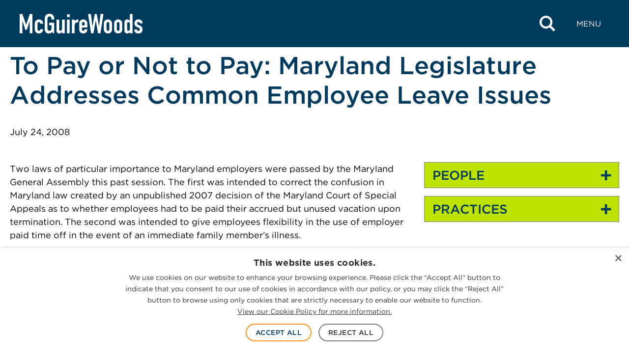

--- FILE ---
content_type: text/html; charset=UTF-8
request_url: https://www.mcguirewoods.com/client-resources/alerts/2008/7/to-pay-or-not-to-pay-maryland-legislature-addresses-common-employee-leave-issues/
body_size: 22577
content:

<!doctype html>
<html lang="en-US">
<head>
	<meta charset="UTF-8" />
	<meta name="viewport" content="width=device-width, initial-scale=1" />
	<link rel="profile" href="https://gmpg.org/xfn/11" />
	<meta name='robots' content='index, follow, max-image-preview:large, max-snippet:-1, max-video-preview:-1' />
	<link rel="apple-touch-icon" sizes="180x180" href="https://www.mcguirewoods.com/wp-content/themes/mcguirewoods/dist/favicon/apple-touch-icon.png">
	<link rel="icon" type="image/png" sizes="32x32" href="https://www.mcguirewoods.com/wp-content/themes/mcguirewoods/dist/favicon/favicon-32x32.png">
	<link rel="icon" type="image/png" sizes="16x16" href="https://www.mcguirewoods.com/wp-content/themes/mcguirewoods/dist/favicon/favicon-16x16.png">
	<link rel="manifest" href="https://www.mcguirewoods.com/wp-content/themes/mcguirewoods/dist/favicon/site.webmanifest">
	<link rel="mask-icon" href="https://www.mcguirewoods.com/wp-content/themes/mcguirewoods/dist/favicon/safari-pinned-tab.svg" color="#5bbad5">
	<meta name="msapplication-TileColor" content="#003b5d">
	<meta name="theme-color" content="#ffffff">
	
			<link rel="preload" href="https://www.mcguirewoods.com/wp-content/uploads/sites/2/2023/06/mcguirewoods-logo.svg" as="image">
	
	<link rel="preload" href="https://www.mcguirewoods.com/wp-content/themes/mcguirewoods/dist/style-frontend.css?ver=1.0.6" as="style">

	
	<link rel="dns-prefetch" href="https://cloud.typography.com">
	<link rel="dns-prefetch" href="https://www.googletagmanager.com">

	
	<!-- This site is optimized with the Yoast SEO plugin v26.7 - https://yoast.com/wordpress/plugins/seo/ -->
	<title>To Pay or Not to Pay: Maryland Legislature Addresses Common Employee Leave Issues - McGuireWoods</title>
	<meta name="description" content="To Pay or Not to Pay Maryland Legislature Addresses Common Employee Leave Issues" />
	<link rel="canonical" href="https://www.mcguirewoods.com/client-resources/alerts/2008/7/to-pay-or-not-to-pay-maryland-legislature-addresses-common-employee-leave-issues/" />
	<meta property="og:locale" content="en_US" />
	<meta property="og:type" content="article" />
	<meta property="og:title" content="To Pay or Not to Pay: Maryland Legislature Addresses Common Employee Leave Issues - McGuireWoods" />
	<meta property="og:description" content="To Pay or Not to Pay Maryland Legislature Addresses Common Employee Leave Issues" />
	<meta property="og:url" content="https://www.mcguirewoods.com/client-resources/alerts/2008/7/to-pay-or-not-to-pay-maryland-legislature-addresses-common-employee-leave-issues/" />
	<meta property="og:site_name" content="McGuireWoods" />
	<meta property="article:publisher" content="https://www.facebook.com/mcguirewoods" />
	<meta property="article:modified_time" content="2023-10-02T12:53:33+00:00" />
	<meta property="og:image" content="https://www.mcguirewoods.com/wp-content/uploads/sites/2/2024/06/MW-social-media-icon.jpg" />
	<meta name="twitter:card" content="summary_large_image" />
	<meta name="twitter:site" content="@McGuireWoodsLLP" />
	<meta name="twitter:label1" content="Est. reading time" />
	<meta name="twitter:data1" content="5 minutes" />
	<script type="application/ld+json" class="yoast-schema-graph">{"@context":"https://schema.org","@graph":[{"@type":"Article","@id":"https://www.mcguirewoods.com/client-resources/alerts/2008/7/to-pay-or-not-to-pay-maryland-legislature-addresses-common-employee-leave-issues/#article","isPartOf":{"@id":"https://www.mcguirewoods.com/client-resources/alerts/2008/7/to-pay-or-not-to-pay-maryland-legislature-addresses-common-employee-leave-issues/"},"author":{"name":"","@id":""},"headline":"To Pay or Not to Pay: Maryland Legislature Addresses Common Employee Leave Issues","datePublished":"2008-07-24T04:00:00+00:00","dateModified":"2023-10-02T12:53:33+00:00","mainEntityOfPage":{"@id":"https://www.mcguirewoods.com/client-resources/alerts/2008/7/to-pay-or-not-to-pay-maryland-legislature-addresses-common-employee-leave-issues/"},"wordCount":1102,"publisher":{"@id":"https://www.mcguirewoods.com/#organization"},"inLanguage":"en-US"},{"@type":"WebPage","@id":"https://www.mcguirewoods.com/client-resources/alerts/2008/7/to-pay-or-not-to-pay-maryland-legislature-addresses-common-employee-leave-issues/","url":"https://www.mcguirewoods.com/client-resources/alerts/2008/7/to-pay-or-not-to-pay-maryland-legislature-addresses-common-employee-leave-issues/","name":"To Pay or Not to Pay: Maryland Legislature Addresses Common Employee Leave Issues - McGuireWoods","isPartOf":{"@id":"https://www.mcguirewoods.com/#website"},"datePublished":"2008-07-24T04:00:00+00:00","dateModified":"2023-10-02T12:53:33+00:00","description":"To Pay or Not to Pay Maryland Legislature Addresses Common Employee Leave Issues","breadcrumb":{"@id":"https://www.mcguirewoods.com/client-resources/alerts/2008/7/to-pay-or-not-to-pay-maryland-legislature-addresses-common-employee-leave-issues/#breadcrumb"},"inLanguage":"en-US","potentialAction":[{"@type":"ReadAction","target":["https://www.mcguirewoods.com/client-resources/alerts/2008/7/to-pay-or-not-to-pay-maryland-legislature-addresses-common-employee-leave-issues/"]}]},{"@type":"BreadcrumbList","@id":"https://www.mcguirewoods.com/client-resources/alerts/2008/7/to-pay-or-not-to-pay-maryland-legislature-addresses-common-employee-leave-issues/#breadcrumb","itemListElement":[{"@type":"ListItem","position":1,"name":"Home","item":"https://www.mcguirewoods.com/"},{"@type":"ListItem","position":2,"name":"To Pay or Not to Pay: Maryland Legislature Addresses Common Employee Leave Issues"}]},{"@type":"WebSite","@id":"https://www.mcguirewoods.com/#website","url":"https://www.mcguirewoods.com/","name":"McGuireWoods","description":"","publisher":{"@id":"https://www.mcguirewoods.com/#organization"},"potentialAction":[{"@type":"SearchAction","target":{"@type":"EntryPoint","urlTemplate":"https://www.mcguirewoods.com/?s={search_term_string}"},"query-input":{"@type":"PropertyValueSpecification","valueRequired":true,"valueName":"search_term_string"}}],"inLanguage":"en-US"},{"@type":"Organization","@id":"https://www.mcguirewoods.com/#organization","name":"McGuireWoods","url":"https://www.mcguirewoods.com/","logo":{"@type":"ImageObject","inLanguage":"en-US","@id":"https://www.mcguirewoods.com/#/schema/logo/image/","url":"https://www.mcguirewoods.com/wp-content/uploads/sites/2/2023/06/mcguirewoods-logo.svg","contentUrl":"https://www.mcguirewoods.com/wp-content/uploads/sites/2/2023/06/mcguirewoods-logo.svg","width":506,"height":80,"caption":"McGuireWoods"},"image":{"@id":"https://www.mcguirewoods.com/#/schema/logo/image/"},"sameAs":["https://www.facebook.com/mcguirewoods","https://x.com/McGuireWoodsLLP","https://www.linkedin.com/company/mcguirewoods","https://www.instagram.com/mcguirewoods_llp"]}]}</script>
	<!-- / Yoast SEO plugin. -->


<link rel='dns-prefetch' href='//cloud.typography.com' />
<link rel='dns-prefetch' href='//www.googletagmanager.com' />
<style id='wp-img-auto-sizes-contain-inline-css'>
img:is([sizes=auto i],[sizes^="auto," i]){contain-intrinsic-size:3000px 1500px}
/*# sourceURL=wp-img-auto-sizes-contain-inline-css */
</style>
<style id='wp-block-library-inline-css'>
:root{--wp-block-synced-color:#7a00df;--wp-block-synced-color--rgb:122,0,223;--wp-bound-block-color:var(--wp-block-synced-color);--wp-editor-canvas-background:#ddd;--wp-admin-theme-color:#007cba;--wp-admin-theme-color--rgb:0,124,186;--wp-admin-theme-color-darker-10:#006ba1;--wp-admin-theme-color-darker-10--rgb:0,107,160.5;--wp-admin-theme-color-darker-20:#005a87;--wp-admin-theme-color-darker-20--rgb:0,90,135;--wp-admin-border-width-focus:2px}@media (min-resolution:192dpi){:root{--wp-admin-border-width-focus:1.5px}}.wp-element-button{cursor:pointer}:root .has-very-light-gray-background-color{background-color:#eee}:root .has-very-dark-gray-background-color{background-color:#313131}:root .has-very-light-gray-color{color:#eee}:root .has-very-dark-gray-color{color:#313131}:root .has-vivid-green-cyan-to-vivid-cyan-blue-gradient-background{background:linear-gradient(135deg,#00d084,#0693e3)}:root .has-purple-crush-gradient-background{background:linear-gradient(135deg,#34e2e4,#4721fb 50%,#ab1dfe)}:root .has-hazy-dawn-gradient-background{background:linear-gradient(135deg,#faaca8,#dad0ec)}:root .has-subdued-olive-gradient-background{background:linear-gradient(135deg,#fafae1,#67a671)}:root .has-atomic-cream-gradient-background{background:linear-gradient(135deg,#fdd79a,#004a59)}:root .has-nightshade-gradient-background{background:linear-gradient(135deg,#330968,#31cdcf)}:root .has-midnight-gradient-background{background:linear-gradient(135deg,#020381,#2874fc)}:root{--wp--preset--font-size--normal:16px;--wp--preset--font-size--huge:42px}.has-regular-font-size{font-size:1em}.has-larger-font-size{font-size:2.625em}.has-normal-font-size{font-size:var(--wp--preset--font-size--normal)}.has-huge-font-size{font-size:var(--wp--preset--font-size--huge)}.has-text-align-center{text-align:center}.has-text-align-left{text-align:left}.has-text-align-right{text-align:right}.has-fit-text{white-space:nowrap!important}#end-resizable-editor-section{display:none}.aligncenter{clear:both}.items-justified-left{justify-content:flex-start}.items-justified-center{justify-content:center}.items-justified-right{justify-content:flex-end}.items-justified-space-between{justify-content:space-between}.screen-reader-text{border:0;clip-path:inset(50%);height:1px;margin:-1px;overflow:hidden;padding:0;position:absolute;width:1px;word-wrap:normal!important}.screen-reader-text:focus{background-color:#ddd;clip-path:none;color:#444;display:block;font-size:1em;height:auto;left:5px;line-height:normal;padding:15px 23px 14px;text-decoration:none;top:5px;width:auto;z-index:100000}html :where(.has-border-color){border-style:solid}html :where([style*=border-top-color]){border-top-style:solid}html :where([style*=border-right-color]){border-right-style:solid}html :where([style*=border-bottom-color]){border-bottom-style:solid}html :where([style*=border-left-color]){border-left-style:solid}html :where([style*=border-width]){border-style:solid}html :where([style*=border-top-width]){border-top-style:solid}html :where([style*=border-right-width]){border-right-style:solid}html :where([style*=border-bottom-width]){border-bottom-style:solid}html :where([style*=border-left-width]){border-left-style:solid}html :where(img[class*=wp-image-]){height:auto;max-width:100%}:where(figure){margin:0 0 1em}html :where(.is-position-sticky){--wp-admin--admin-bar--position-offset:var(--wp-admin--admin-bar--height,0px)}@media screen and (max-width:600px){html :where(.is-position-sticky){--wp-admin--admin-bar--position-offset:0px}}

/*# sourceURL=wp-block-library-inline-css */
</style><style id='wp-block-group-inline-css'>
.wp-block-group{box-sizing:border-box}:where(.wp-block-group.wp-block-group-is-layout-constrained){position:relative}
/*# sourceURL=https://www.mcguirewoods.com/wp-includes/blocks/group/style.min.css */
</style>
<style id='wp-block-group-theme-inline-css'>
:where(.wp-block-group.has-background){padding:1.25em 2.375em}
/*# sourceURL=https://www.mcguirewoods.com/wp-includes/blocks/group/theme.min.css */
</style>
<style id='wp-block-paragraph-inline-css'>
.is-small-text{font-size:.875em}.is-regular-text{font-size:1em}.is-large-text{font-size:2.25em}.is-larger-text{font-size:3em}.has-drop-cap:not(:focus):first-letter{float:left;font-size:8.4em;font-style:normal;font-weight:100;line-height:.68;margin:.05em .1em 0 0;text-transform:uppercase}body.rtl .has-drop-cap:not(:focus):first-letter{float:none;margin-left:.1em}p.has-drop-cap.has-background{overflow:hidden}:root :where(p.has-background){padding:1.25em 2.375em}:where(p.has-text-color:not(.has-link-color)) a{color:inherit}p.has-text-align-left[style*="writing-mode:vertical-lr"],p.has-text-align-right[style*="writing-mode:vertical-rl"]{rotate:180deg}
/*# sourceURL=https://www.mcguirewoods.com/wp-includes/blocks/paragraph/style.min.css */
</style>
<style id='global-styles-inline-css'>
:root{--wp--preset--aspect-ratio--square: 1;--wp--preset--aspect-ratio--4-3: 4/3;--wp--preset--aspect-ratio--3-4: 3/4;--wp--preset--aspect-ratio--3-2: 3/2;--wp--preset--aspect-ratio--2-3: 2/3;--wp--preset--aspect-ratio--16-9: 16/9;--wp--preset--aspect-ratio--9-16: 9/16;--wp--preset--color--black: #000000;--wp--preset--color--cyan-bluish-gray: #abb8c3;--wp--preset--color--white: #ffffff;--wp--preset--color--pale-pink: #f78da7;--wp--preset--color--vivid-red: #cf2e2e;--wp--preset--color--luminous-vivid-orange: #ff6900;--wp--preset--color--luminous-vivid-amber: #fcb900;--wp--preset--color--light-green-cyan: #7bdcb5;--wp--preset--color--vivid-green-cyan: #00d084;--wp--preset--color--pale-cyan-blue: #8ed1fc;--wp--preset--color--vivid-cyan-blue: #0693e3;--wp--preset--color--vivid-purple: #9b51e0;--wp--preset--gradient--vivid-cyan-blue-to-vivid-purple: linear-gradient(135deg,rgb(6,147,227) 0%,rgb(155,81,224) 100%);--wp--preset--gradient--light-green-cyan-to-vivid-green-cyan: linear-gradient(135deg,rgb(122,220,180) 0%,rgb(0,208,130) 100%);--wp--preset--gradient--luminous-vivid-amber-to-luminous-vivid-orange: linear-gradient(135deg,rgb(252,185,0) 0%,rgb(255,105,0) 100%);--wp--preset--gradient--luminous-vivid-orange-to-vivid-red: linear-gradient(135deg,rgb(255,105,0) 0%,rgb(207,46,46) 100%);--wp--preset--gradient--very-light-gray-to-cyan-bluish-gray: linear-gradient(135deg,rgb(238,238,238) 0%,rgb(169,184,195) 100%);--wp--preset--gradient--cool-to-warm-spectrum: linear-gradient(135deg,rgb(74,234,220) 0%,rgb(151,120,209) 20%,rgb(207,42,186) 40%,rgb(238,44,130) 60%,rgb(251,105,98) 80%,rgb(254,248,76) 100%);--wp--preset--gradient--blush-light-purple: linear-gradient(135deg,rgb(255,206,236) 0%,rgb(152,150,240) 100%);--wp--preset--gradient--blush-bordeaux: linear-gradient(135deg,rgb(254,205,165) 0%,rgb(254,45,45) 50%,rgb(107,0,62) 100%);--wp--preset--gradient--luminous-dusk: linear-gradient(135deg,rgb(255,203,112) 0%,rgb(199,81,192) 50%,rgb(65,88,208) 100%);--wp--preset--gradient--pale-ocean: linear-gradient(135deg,rgb(255,245,203) 0%,rgb(182,227,212) 50%,rgb(51,167,181) 100%);--wp--preset--gradient--electric-grass: linear-gradient(135deg,rgb(202,248,128) 0%,rgb(113,206,126) 100%);--wp--preset--gradient--midnight: linear-gradient(135deg,rgb(2,3,129) 0%,rgb(40,116,252) 100%);--wp--preset--font-size--small: 1rem;--wp--preset--font-size--medium: 1.375rem;--wp--preset--font-size--large: 1.5rem;--wp--preset--font-size--x-large: 1.75rem;--wp--preset--font-size--xx-small: 0.75rem;--wp--preset--font-size--x-small: 0.875rem;--wp--preset--font-size--base: 1.125rem;--wp--preset--font-size--small-med: 1.25rem;--wp--preset--font-size--xx-large: 2rem;--wp--preset--font-size--xxx-large: 2.5rem;--wp--preset--font-size--xxxx-large: 3.75rem;--wp--preset--spacing--20: clamp(2rem, 6vw, 3rem);--wp--preset--spacing--30: clamp(2.5rem, 7vw, 4.5rem);--wp--preset--spacing--40: clamp(3.5rem, 9vw, 6rem);--wp--preset--spacing--50: 1.5rem;--wp--preset--spacing--60: 2.25rem;--wp--preset--spacing--70: 3.38rem;--wp--preset--spacing--80: 5.06rem;--wp--preset--spacing--10: clamp(1.5rem, 5vw, 2rem);--wp--preset--shadow--natural: 6px 6px 9px rgba(0, 0, 0, 0.2);--wp--preset--shadow--deep: 12px 12px 50px rgba(0, 0, 0, 0.4);--wp--preset--shadow--sharp: 6px 6px 0px rgba(0, 0, 0, 0.2);--wp--preset--shadow--outlined: 6px 6px 0px -3px rgb(255, 255, 255), 6px 6px rgb(0, 0, 0);--wp--preset--shadow--crisp: 6px 6px 0px rgb(0, 0, 0);--wp--custom--colors--black-rgba-01: rgba(0, 0, 0, 0.1);--wp--custom--colors--black-rgba-0125: rgba(0, 0, 0, 0.125);--wp--custom--colors--black-rgba-015: rgba(0, 0, 0, 0.15);--wp--custom--colors--black-rgba-05: rgba(0, 0, 0, 0.5);--wp--custom--colors--black-rgba-85: rgba(0, 0, 0, 0.85);--wp--custom--colors--white-rgba-01: rgba(255, 255, 255, 0.1);--wp--custom--colors--white-rgba-07: rgba(255, 255, 255, 0.7);--wp--custom--colors--black: #000;--wp--custom--colors--gray-100-01: rgba(51, 51, 51, 0.1);--wp--custom--colors--gray-100: #333;--wp--custom--colors--gray-200: #4d4d4d;--wp--custom--colors--gray-300: #808080;--wp--custom--colors--gray-350: #666;--wp--custom--colors--gray-400: #999;--wp--custom--colors--gray-450: #a1a1a1;--wp--custom--colors--gray-500: #b8b8b8;--wp--custom--colors--gray-530: #ccc;--wp--custom--colors--gray-600: #e6e6e6;--wp--custom--colors--gray-700: #f1f1f1;--wp--custom--colors--gray-800: #f2f2f2;--wp--custom--colors--gray-810: #f3f3f3;--wp--custom--colors--white: #fff;--wp--custom--colors--blue-100: #001c3f;--wp--custom--colors--blue-200: #022a3a;--wp--custom--colors--blue-300: #003a5d;--wp--custom--colors--blue-300-09: rgba(6, 42, 59, 0.9);--wp--custom--colors--blue-350: #225076;--wp--custom--colors--blue-400: #276092;--wp--custom--colors--blue-500: #0071bc;--wp--custom--colors--blue-600: #29abe2;--wp--custom--colors--green-100: #a0c500;--wp--custom--colors--green-200: #bde200;--wp--custom--colors--green-300: #d2f700;--wp--custom--colors--orange-100: #f15a24;--wp--custom--colors--orange-200: #f87c00;--wp--custom--colors--orange-300: #ff931e;--wp--custom--colors--orange-400: #ffa400;--wp--custom--grid--gutter: 20px;--wp--custom--grid--width: 1283px;--wp--custom--grid--width-full: calc(var(--wp--custom--grid--width) + var(--wp--custom--grid--gutter) * 2);--wp--custom--grid--width-narrow: 950px;--wp--custom--spacings--xxs: 4px;--wp--custom--spacings--xs: 8px;--wp--custom--spacings--s: 16px;--wp--custom--spacings--m: 24px;--wp--custom--spacings--l: 32px;--wp--custom--spacings--xl: 40px;--wp--custom--spacings--xxl: 48px;--wp--custom--spacings--xxxl: 56px;--wp--custom--spacings--xxxxl: 64px;--wp--custom--spacings--xxxxxl: 72px;--wp--custom--typography--font-body: Gotham A, Gotham B, sans-serif;--wp--custom--typography--font-icon: mcguire-woods !important;--wp--custom--typography--headings--h-1-font-size-desktop: 3.125rem;--wp--custom--typography--headings--h-1-font-size-mobile: 1.75rem;--wp--custom--typography--headings--h-1-line-height: 1.2;--wp--custom--typography--headings--h-2-font-size-desktop: 2.1875rem;--wp--custom--typography--headings--h-2-font-size-mobile: 1.5rem;--wp--custom--typography--headings--h-2-line-height: 1.2;--wp--custom--typography--headings--h-3-font-size-desktop: 2rem;--wp--custom--typography--headings--h-3-font-size-mobile: 1.375rem;--wp--custom--typography--headings--h-3-line-height: 1.2;--wp--custom--typography--headings--h-4-font-size-desktop: 1.875rem;--wp--custom--typography--headings--h-4-font-size-mobile: 1.25rem;--wp--custom--typography--headings--h-4-line-height: 1.2;--wp--custom--typography--headings--h-5-font-size-desktop: 1.625rem;--wp--custom--typography--headings--h-5-font-size-mobile: 1.125rem;--wp--custom--typography--headings--h-5-line-height: 1.2;--wp--custom--typography--headings--h-6-font-size-desktop: 1.375rem;--wp--custom--typography--headings--h-6-font-size-mobile: 1.125rem;--wp--custom--typography--headings--h-6-line-height: 1.2;}.wp-block-button .wp-block-button__link{--wp--preset--color--orange-300: var(--wp--custom--colors--orange-300);--wp--preset--color--blue-600: var(--wp--custom--colors--blue-600);--wp--preset--color--green-200: var(--wp--custom--colors--green-200);}.wp-block-pullquote{--wp--preset--color--blue-400: var(--wp--custom--colors--blue-400);--wp--preset--color--gray-200: var(--wp--custom--colors--gray-200);--wp--preset--color--white: var(--wp--custom--colors--white);}.wp-block-column{--wp--preset--color--blue-300: var(--wp--custom--colors--blue-300);--wp--preset--color--blue-400: var(--wp--custom--colors--blue-400);--wp--preset--color--gray-800: var(--wp--custom--colors--gray-800);}.wp-block-cover{--wp--preset--color--black: var(--wp--custom--colors--black);--wp--preset--color--white: var(--wp--custom--colors--white);}.wp-block-group{--wp--preset--color--blue-300: var(--wp--custom--colors--blue-300);--wp--preset--color--blue-400: var(--wp--custom--colors--blue-400);--wp--preset--color--green-200: var(--wp--custom--colors--green-200);--wp--preset--color--gray-800: var(--wp--custom--colors--gray-800);--wp--preset--color--white: var(--wp--custom--colors--white);}.wp-block-heading{--wp--preset--color--blue-300: var(--wp--custom--colors--blue-300);--wp--preset--color--blue-400: var(--wp--custom--colors--blue-400);--wp--preset--color--orange-100: var(--wp--custom--colors--orange-100);--wp--preset--color--green-200: var(--wp--custom--colors--green-200);--wp--preset--color--white: var(--wp--custom--colors--white);}.wp-block-list{--wp--preset--color--blue-300: var(--wp--custom--colors--blue-300);--wp--preset--color--gray-200: var(--wp--custom--colors--gray-200);--wp--preset--color--white: var(--wp--custom--colors--white);}.wp-block-media-text{--wp--preset--color--gray-800: var(--wp--custom--colors--gray-800);}p{--wp--preset--color--blue-300: var(--wp--custom--colors--blue-300);--wp--preset--color--blue-400: var(--wp--custom--colors--blue-400);--wp--preset--color--gray-200: var(--wp--custom--colors--gray-200);--wp--preset--color--white: var(--wp--custom--colors--white);}.wp-block-quote{--wp--preset--color--blue-400: var(--wp--custom--colors--blue-400);--wp--preset--color--green-200: var(--wp--custom--colors--green-200);--wp--preset--color--gray-200: var(--wp--custom--colors--gray-200);--wp--preset--color--gray-300: var(--wp--custom--colors--gray-300);--wp--preset--color--white: var(--wp--custom--colors--white);}.wp-block-separator{--wp--preset--color--blue-300: var(--wp--custom--colors--blue-300);--wp--preset--color--blue-400: var(--wp--custom--colors--blue-400);--wp--preset--color--gray-500: var(--wp--custom--colors--gray-500);--wp--preset--color--white: var(--wp--custom--colors--white);}.wp-block-table > table{--wp--preset--color--blue-300: var(--wp--custom--colors--blue-300);--wp--preset--color--gray-200: var(--wp--custom--colors--gray-200);}:root { --wp--style--global--content-size: 1283px;--wp--style--global--wide-size: 1400px; }:where(body) { margin: 0; }.wp-site-blocks > .alignleft { float: left; margin-right: 2em; }.wp-site-blocks > .alignright { float: right; margin-left: 2em; }.wp-site-blocks > .aligncenter { justify-content: center; margin-left: auto; margin-right: auto; }:where(.is-layout-flex){gap: 0.5em;}:where(.is-layout-grid){gap: 0.5em;}.is-layout-flow > .alignleft{float: left;margin-inline-start: 0;margin-inline-end: 2em;}.is-layout-flow > .alignright{float: right;margin-inline-start: 2em;margin-inline-end: 0;}.is-layout-flow > .aligncenter{margin-left: auto !important;margin-right: auto !important;}.is-layout-constrained > .alignleft{float: left;margin-inline-start: 0;margin-inline-end: 2em;}.is-layout-constrained > .alignright{float: right;margin-inline-start: 2em;margin-inline-end: 0;}.is-layout-constrained > .aligncenter{margin-left: auto !important;margin-right: auto !important;}.is-layout-constrained > :where(:not(.alignleft):not(.alignright):not(.alignfull)){max-width: var(--wp--style--global--content-size);margin-left: auto !important;margin-right: auto !important;}.is-layout-constrained > .alignwide{max-width: var(--wp--style--global--wide-size);}body .is-layout-flex{display: flex;}.is-layout-flex{flex-wrap: wrap;align-items: center;}.is-layout-flex > :is(*, div){margin: 0;}body .is-layout-grid{display: grid;}.is-layout-grid > :is(*, div){margin: 0;}body{background-color: var(--wp--custom--colors--white);color: var(--wp--custom--colors--black);font-family: var(--wp--custom--typography--font-body);font-size: 1.125rem;font-style: normal;font-weight: 400;line-height: 1.5;padding-top: 0px;padding-right: 0px;padding-bottom: 0px;padding-left: 0px;}a:where(:not(.wp-element-button)){border-bottom-color: var(--wp--custom--colors--blue-500);border-bottom-width: 1px;border-bottom-style: solid;color: var(--wp--custom--colors--blue-500);text-decoration: none;}:root :where(a:where(:not(.wp-element-button)):hover){border-bottom-width: 3px;}h1, h2, h3, h4, h5, h6{color: var(--wp--custom--colors--blue-300);font-weight: 500;}:root :where(.wp-element-button, .wp-block-button__link){background-color: #32373c;border-width: 0;color: #fff;font-family: inherit;font-size: inherit;font-style: inherit;font-weight: inherit;letter-spacing: inherit;line-height: inherit;padding-top: calc(0.667em + 2px);padding-right: calc(1.333em + 2px);padding-bottom: calc(0.667em + 2px);padding-left: calc(1.333em + 2px);text-decoration: none;text-transform: inherit;}:root :where(.wp-element-caption, .wp-block-audio figcaption, .wp-block-embed figcaption, .wp-block-gallery figcaption, .wp-block-image figcaption, .wp-block-table figcaption, .wp-block-video figcaption){font-weight: 500;}cite{font-size: var(--wp--preset--font-size--small);font-weight: 300;letter-spacing: 1px;line-height: 1.5;text-transform: uppercase;}.has-black-color{color: var(--wp--preset--color--black) !important;}.has-cyan-bluish-gray-color{color: var(--wp--preset--color--cyan-bluish-gray) !important;}.has-white-color{color: var(--wp--preset--color--white) !important;}.has-pale-pink-color{color: var(--wp--preset--color--pale-pink) !important;}.has-vivid-red-color{color: var(--wp--preset--color--vivid-red) !important;}.has-luminous-vivid-orange-color{color: var(--wp--preset--color--luminous-vivid-orange) !important;}.has-luminous-vivid-amber-color{color: var(--wp--preset--color--luminous-vivid-amber) !important;}.has-light-green-cyan-color{color: var(--wp--preset--color--light-green-cyan) !important;}.has-vivid-green-cyan-color{color: var(--wp--preset--color--vivid-green-cyan) !important;}.has-pale-cyan-blue-color{color: var(--wp--preset--color--pale-cyan-blue) !important;}.has-vivid-cyan-blue-color{color: var(--wp--preset--color--vivid-cyan-blue) !important;}.has-vivid-purple-color{color: var(--wp--preset--color--vivid-purple) !important;}.has-black-background-color{background-color: var(--wp--preset--color--black) !important;}.has-cyan-bluish-gray-background-color{background-color: var(--wp--preset--color--cyan-bluish-gray) !important;}.has-white-background-color{background-color: var(--wp--preset--color--white) !important;}.has-pale-pink-background-color{background-color: var(--wp--preset--color--pale-pink) !important;}.has-vivid-red-background-color{background-color: var(--wp--preset--color--vivid-red) !important;}.has-luminous-vivid-orange-background-color{background-color: var(--wp--preset--color--luminous-vivid-orange) !important;}.has-luminous-vivid-amber-background-color{background-color: var(--wp--preset--color--luminous-vivid-amber) !important;}.has-light-green-cyan-background-color{background-color: var(--wp--preset--color--light-green-cyan) !important;}.has-vivid-green-cyan-background-color{background-color: var(--wp--preset--color--vivid-green-cyan) !important;}.has-pale-cyan-blue-background-color{background-color: var(--wp--preset--color--pale-cyan-blue) !important;}.has-vivid-cyan-blue-background-color{background-color: var(--wp--preset--color--vivid-cyan-blue) !important;}.has-vivid-purple-background-color{background-color: var(--wp--preset--color--vivid-purple) !important;}.has-black-border-color{border-color: var(--wp--preset--color--black) !important;}.has-cyan-bluish-gray-border-color{border-color: var(--wp--preset--color--cyan-bluish-gray) !important;}.has-white-border-color{border-color: var(--wp--preset--color--white) !important;}.has-pale-pink-border-color{border-color: var(--wp--preset--color--pale-pink) !important;}.has-vivid-red-border-color{border-color: var(--wp--preset--color--vivid-red) !important;}.has-luminous-vivid-orange-border-color{border-color: var(--wp--preset--color--luminous-vivid-orange) !important;}.has-luminous-vivid-amber-border-color{border-color: var(--wp--preset--color--luminous-vivid-amber) !important;}.has-light-green-cyan-border-color{border-color: var(--wp--preset--color--light-green-cyan) !important;}.has-vivid-green-cyan-border-color{border-color: var(--wp--preset--color--vivid-green-cyan) !important;}.has-pale-cyan-blue-border-color{border-color: var(--wp--preset--color--pale-cyan-blue) !important;}.has-vivid-cyan-blue-border-color{border-color: var(--wp--preset--color--vivid-cyan-blue) !important;}.has-vivid-purple-border-color{border-color: var(--wp--preset--color--vivid-purple) !important;}.has-vivid-cyan-blue-to-vivid-purple-gradient-background{background: var(--wp--preset--gradient--vivid-cyan-blue-to-vivid-purple) !important;}.has-light-green-cyan-to-vivid-green-cyan-gradient-background{background: var(--wp--preset--gradient--light-green-cyan-to-vivid-green-cyan) !important;}.has-luminous-vivid-amber-to-luminous-vivid-orange-gradient-background{background: var(--wp--preset--gradient--luminous-vivid-amber-to-luminous-vivid-orange) !important;}.has-luminous-vivid-orange-to-vivid-red-gradient-background{background: var(--wp--preset--gradient--luminous-vivid-orange-to-vivid-red) !important;}.has-very-light-gray-to-cyan-bluish-gray-gradient-background{background: var(--wp--preset--gradient--very-light-gray-to-cyan-bluish-gray) !important;}.has-cool-to-warm-spectrum-gradient-background{background: var(--wp--preset--gradient--cool-to-warm-spectrum) !important;}.has-blush-light-purple-gradient-background{background: var(--wp--preset--gradient--blush-light-purple) !important;}.has-blush-bordeaux-gradient-background{background: var(--wp--preset--gradient--blush-bordeaux) !important;}.has-luminous-dusk-gradient-background{background: var(--wp--preset--gradient--luminous-dusk) !important;}.has-pale-ocean-gradient-background{background: var(--wp--preset--gradient--pale-ocean) !important;}.has-electric-grass-gradient-background{background: var(--wp--preset--gradient--electric-grass) !important;}.has-midnight-gradient-background{background: var(--wp--preset--gradient--midnight) !important;}.has-small-font-size{font-size: var(--wp--preset--font-size--small) !important;}.has-medium-font-size{font-size: var(--wp--preset--font-size--medium) !important;}.has-large-font-size{font-size: var(--wp--preset--font-size--large) !important;}.has-x-large-font-size{font-size: var(--wp--preset--font-size--x-large) !important;}.has-xx-small-font-size{font-size: var(--wp--preset--font-size--xx-small) !important;}.has-x-small-font-size{font-size: var(--wp--preset--font-size--x-small) !important;}.has-base-font-size{font-size: var(--wp--preset--font-size--base) !important;}.has-small-med-font-size{font-size: var(--wp--preset--font-size--small-med) !important;}.has-xx-large-font-size{font-size: var(--wp--preset--font-size--xx-large) !important;}.has-xxx-large-font-size{font-size: var(--wp--preset--font-size--xxx-large) !important;}.has-xxxx-large-font-size{font-size: var(--wp--preset--font-size--xxxx-large) !important;}.wp-block-button .wp-block-button__link.has-orange-300-color{color: var(--wp--preset--color--orange-300) !important;}.wp-block-button .wp-block-button__link.has-blue-600-color{color: var(--wp--preset--color--blue-600) !important;}.wp-block-button .wp-block-button__link.has-green-200-color{color: var(--wp--preset--color--green-200) !important;}.wp-block-button .wp-block-button__link.has-orange-300-background-color{background-color: var(--wp--preset--color--orange-300) !important;}.wp-block-button .wp-block-button__link.has-blue-600-background-color{background-color: var(--wp--preset--color--blue-600) !important;}.wp-block-button .wp-block-button__link.has-green-200-background-color{background-color: var(--wp--preset--color--green-200) !important;}.wp-block-button .wp-block-button__link.has-orange-300-border-color{border-color: var(--wp--preset--color--orange-300) !important;}.wp-block-button .wp-block-button__link.has-blue-600-border-color{border-color: var(--wp--preset--color--blue-600) !important;}.wp-block-button .wp-block-button__link.has-green-200-border-color{border-color: var(--wp--preset--color--green-200) !important;}.wp-block-pullquote.has-blue-400-color{color: var(--wp--preset--color--blue-400) !important;}.wp-block-pullquote.has-gray-200-color{color: var(--wp--preset--color--gray-200) !important;}.wp-block-pullquote.has-white-color{color: var(--wp--preset--color--white) !important;}.wp-block-pullquote.has-blue-400-background-color{background-color: var(--wp--preset--color--blue-400) !important;}.wp-block-pullquote.has-gray-200-background-color{background-color: var(--wp--preset--color--gray-200) !important;}.wp-block-pullquote.has-white-background-color{background-color: var(--wp--preset--color--white) !important;}.wp-block-pullquote.has-blue-400-border-color{border-color: var(--wp--preset--color--blue-400) !important;}.wp-block-pullquote.has-gray-200-border-color{border-color: var(--wp--preset--color--gray-200) !important;}.wp-block-pullquote.has-white-border-color{border-color: var(--wp--preset--color--white) !important;}.wp-block-column.has-blue-300-color{color: var(--wp--preset--color--blue-300) !important;}.wp-block-column.has-blue-400-color{color: var(--wp--preset--color--blue-400) !important;}.wp-block-column.has-gray-800-color{color: var(--wp--preset--color--gray-800) !important;}.wp-block-column.has-blue-300-background-color{background-color: var(--wp--preset--color--blue-300) !important;}.wp-block-column.has-blue-400-background-color{background-color: var(--wp--preset--color--blue-400) !important;}.wp-block-column.has-gray-800-background-color{background-color: var(--wp--preset--color--gray-800) !important;}.wp-block-column.has-blue-300-border-color{border-color: var(--wp--preset--color--blue-300) !important;}.wp-block-column.has-blue-400-border-color{border-color: var(--wp--preset--color--blue-400) !important;}.wp-block-column.has-gray-800-border-color{border-color: var(--wp--preset--color--gray-800) !important;}.wp-block-cover.has-black-color{color: var(--wp--preset--color--black) !important;}.wp-block-cover.has-white-color{color: var(--wp--preset--color--white) !important;}.wp-block-cover.has-black-background-color{background-color: var(--wp--preset--color--black) !important;}.wp-block-cover.has-white-background-color{background-color: var(--wp--preset--color--white) !important;}.wp-block-cover.has-black-border-color{border-color: var(--wp--preset--color--black) !important;}.wp-block-cover.has-white-border-color{border-color: var(--wp--preset--color--white) !important;}.wp-block-group.has-blue-300-color{color: var(--wp--preset--color--blue-300) !important;}.wp-block-group.has-blue-400-color{color: var(--wp--preset--color--blue-400) !important;}.wp-block-group.has-green-200-color{color: var(--wp--preset--color--green-200) !important;}.wp-block-group.has-gray-800-color{color: var(--wp--preset--color--gray-800) !important;}.wp-block-group.has-white-color{color: var(--wp--preset--color--white) !important;}.wp-block-group.has-blue-300-background-color{background-color: var(--wp--preset--color--blue-300) !important;}.wp-block-group.has-blue-400-background-color{background-color: var(--wp--preset--color--blue-400) !important;}.wp-block-group.has-green-200-background-color{background-color: var(--wp--preset--color--green-200) !important;}.wp-block-group.has-gray-800-background-color{background-color: var(--wp--preset--color--gray-800) !important;}.wp-block-group.has-white-background-color{background-color: var(--wp--preset--color--white) !important;}.wp-block-group.has-blue-300-border-color{border-color: var(--wp--preset--color--blue-300) !important;}.wp-block-group.has-blue-400-border-color{border-color: var(--wp--preset--color--blue-400) !important;}.wp-block-group.has-green-200-border-color{border-color: var(--wp--preset--color--green-200) !important;}.wp-block-group.has-gray-800-border-color{border-color: var(--wp--preset--color--gray-800) !important;}.wp-block-group.has-white-border-color{border-color: var(--wp--preset--color--white) !important;}.wp-block-heading.has-blue-300-color{color: var(--wp--preset--color--blue-300) !important;}.wp-block-heading.has-blue-400-color{color: var(--wp--preset--color--blue-400) !important;}.wp-block-heading.has-orange-100-color{color: var(--wp--preset--color--orange-100) !important;}.wp-block-heading.has-green-200-color{color: var(--wp--preset--color--green-200) !important;}.wp-block-heading.has-white-color{color: var(--wp--preset--color--white) !important;}.wp-block-heading.has-blue-300-background-color{background-color: var(--wp--preset--color--blue-300) !important;}.wp-block-heading.has-blue-400-background-color{background-color: var(--wp--preset--color--blue-400) !important;}.wp-block-heading.has-orange-100-background-color{background-color: var(--wp--preset--color--orange-100) !important;}.wp-block-heading.has-green-200-background-color{background-color: var(--wp--preset--color--green-200) !important;}.wp-block-heading.has-white-background-color{background-color: var(--wp--preset--color--white) !important;}.wp-block-heading.has-blue-300-border-color{border-color: var(--wp--preset--color--blue-300) !important;}.wp-block-heading.has-blue-400-border-color{border-color: var(--wp--preset--color--blue-400) !important;}.wp-block-heading.has-orange-100-border-color{border-color: var(--wp--preset--color--orange-100) !important;}.wp-block-heading.has-green-200-border-color{border-color: var(--wp--preset--color--green-200) !important;}.wp-block-heading.has-white-border-color{border-color: var(--wp--preset--color--white) !important;}.wp-block-list.has-blue-300-color{color: var(--wp--preset--color--blue-300) !important;}.wp-block-list.has-gray-200-color{color: var(--wp--preset--color--gray-200) !important;}.wp-block-list.has-white-color{color: var(--wp--preset--color--white) !important;}.wp-block-list.has-blue-300-background-color{background-color: var(--wp--preset--color--blue-300) !important;}.wp-block-list.has-gray-200-background-color{background-color: var(--wp--preset--color--gray-200) !important;}.wp-block-list.has-white-background-color{background-color: var(--wp--preset--color--white) !important;}.wp-block-list.has-blue-300-border-color{border-color: var(--wp--preset--color--blue-300) !important;}.wp-block-list.has-gray-200-border-color{border-color: var(--wp--preset--color--gray-200) !important;}.wp-block-list.has-white-border-color{border-color: var(--wp--preset--color--white) !important;}.wp-block-media-text.has-gray-800-color{color: var(--wp--preset--color--gray-800) !important;}.wp-block-media-text.has-gray-800-background-color{background-color: var(--wp--preset--color--gray-800) !important;}.wp-block-media-text.has-gray-800-border-color{border-color: var(--wp--preset--color--gray-800) !important;}p.has-blue-300-color{color: var(--wp--preset--color--blue-300) !important;}p.has-blue-400-color{color: var(--wp--preset--color--blue-400) !important;}p.has-gray-200-color{color: var(--wp--preset--color--gray-200) !important;}p.has-white-color{color: var(--wp--preset--color--white) !important;}p.has-blue-300-background-color{background-color: var(--wp--preset--color--blue-300) !important;}p.has-blue-400-background-color{background-color: var(--wp--preset--color--blue-400) !important;}p.has-gray-200-background-color{background-color: var(--wp--preset--color--gray-200) !important;}p.has-white-background-color{background-color: var(--wp--preset--color--white) !important;}p.has-blue-300-border-color{border-color: var(--wp--preset--color--blue-300) !important;}p.has-blue-400-border-color{border-color: var(--wp--preset--color--blue-400) !important;}p.has-gray-200-border-color{border-color: var(--wp--preset--color--gray-200) !important;}p.has-white-border-color{border-color: var(--wp--preset--color--white) !important;}.wp-block-quote.has-blue-400-color{color: var(--wp--preset--color--blue-400) !important;}.wp-block-quote.has-green-200-color{color: var(--wp--preset--color--green-200) !important;}.wp-block-quote.has-gray-200-color{color: var(--wp--preset--color--gray-200) !important;}.wp-block-quote.has-gray-300-color{color: var(--wp--preset--color--gray-300) !important;}.wp-block-quote.has-white-color{color: var(--wp--preset--color--white) !important;}.wp-block-quote.has-blue-400-background-color{background-color: var(--wp--preset--color--blue-400) !important;}.wp-block-quote.has-green-200-background-color{background-color: var(--wp--preset--color--green-200) !important;}.wp-block-quote.has-gray-200-background-color{background-color: var(--wp--preset--color--gray-200) !important;}.wp-block-quote.has-gray-300-background-color{background-color: var(--wp--preset--color--gray-300) !important;}.wp-block-quote.has-white-background-color{background-color: var(--wp--preset--color--white) !important;}.wp-block-quote.has-blue-400-border-color{border-color: var(--wp--preset--color--blue-400) !important;}.wp-block-quote.has-green-200-border-color{border-color: var(--wp--preset--color--green-200) !important;}.wp-block-quote.has-gray-200-border-color{border-color: var(--wp--preset--color--gray-200) !important;}.wp-block-quote.has-gray-300-border-color{border-color: var(--wp--preset--color--gray-300) !important;}.wp-block-quote.has-white-border-color{border-color: var(--wp--preset--color--white) !important;}.wp-block-separator.has-blue-300-color{color: var(--wp--preset--color--blue-300) !important;}.wp-block-separator.has-blue-400-color{color: var(--wp--preset--color--blue-400) !important;}.wp-block-separator.has-gray-500-color{color: var(--wp--preset--color--gray-500) !important;}.wp-block-separator.has-white-color{color: var(--wp--preset--color--white) !important;}.wp-block-separator.has-blue-300-background-color{background-color: var(--wp--preset--color--blue-300) !important;}.wp-block-separator.has-blue-400-background-color{background-color: var(--wp--preset--color--blue-400) !important;}.wp-block-separator.has-gray-500-background-color{background-color: var(--wp--preset--color--gray-500) !important;}.wp-block-separator.has-white-background-color{background-color: var(--wp--preset--color--white) !important;}.wp-block-separator.has-blue-300-border-color{border-color: var(--wp--preset--color--blue-300) !important;}.wp-block-separator.has-blue-400-border-color{border-color: var(--wp--preset--color--blue-400) !important;}.wp-block-separator.has-gray-500-border-color{border-color: var(--wp--preset--color--gray-500) !important;}.wp-block-separator.has-white-border-color{border-color: var(--wp--preset--color--white) !important;}.wp-block-table > table.has-blue-300-color{color: var(--wp--preset--color--blue-300) !important;}.wp-block-table > table.has-gray-200-color{color: var(--wp--preset--color--gray-200) !important;}.wp-block-table > table.has-blue-300-background-color{background-color: var(--wp--preset--color--blue-300) !important;}.wp-block-table > table.has-gray-200-background-color{background-color: var(--wp--preset--color--gray-200) !important;}.wp-block-table > table.has-blue-300-border-color{border-color: var(--wp--preset--color--blue-300) !important;}.wp-block-table > table.has-gray-200-border-color{border-color: var(--wp--preset--color--gray-200) !important;}
/*# sourceURL=global-styles-inline-css */
</style>

<link rel='stylesheet' id='srtf-blocks-editor-css-css' href='https://www.mcguirewoods.com/wp-content/plugins/screen-reader-text-format/dist/main.css?ver=0.2' media='all' />
<link rel='stylesheet' id='mcguirewoods-styles-css' href='https://www.mcguirewoods.com/wp-content/themes/mcguirewoods/dist/style-frontend.css?ver=1.0.6' media='all' />
<link rel='stylesheet' id='mcguirewoods-fonts-css' href='https://cloud.typography.com/6259914/6241192/css/fonts.css?ver=1.0.6' media='all' />
<link rel='stylesheet' id='algolia-autocomplete-css' href='https://www.mcguirewoods.com/wp-content/plugins/wp-search-with-algolia/css/algolia-autocomplete.css?ver=2.11.1' media='all' />
<style id='kadence-blocks-global-variables-inline-css'>
:root {--global-kb-font-size-sm:clamp(0.8rem, 0.73rem + 0.217vw, 0.9rem);--global-kb-font-size-md:clamp(1.1rem, 0.995rem + 0.326vw, 1.25rem);--global-kb-font-size-lg:clamp(1.75rem, 1.576rem + 0.543vw, 2rem);--global-kb-font-size-xl:clamp(2.25rem, 1.728rem + 1.63vw, 3rem);--global-kb-font-size-xxl:clamp(2.5rem, 1.456rem + 3.26vw, 4rem);--global-kb-font-size-xxxl:clamp(2.75rem, 0.489rem + 7.065vw, 6rem);}:root {--global-palette1: #3182CE;--global-palette2: #2B6CB0;--global-palette3: #1A202C;--global-palette4: #2D3748;--global-palette5: #4A5568;--global-palette6: #718096;--global-palette7: #EDF2F7;--global-palette8: #F7FAFC;--global-palette9: #ffffff;}
/*# sourceURL=kadence-blocks-global-variables-inline-css */
</style>
<script src="https://www.mcguirewoods.com/wp-includes/js/jquery/jquery.min.js?ver=3.7.1" id="jquery-core-js"></script>
<script src="https://www.mcguirewoods.com/wp-includes/js/jquery/jquery-migrate.min.js?ver=3.4.1" id="jquery-migrate-js"></script>
<link rel="https://api.w.org/" href="https://www.mcguirewoods.com/wp-json/" /><link rel="alternate" title="JSON" type="application/json" href="https://www.mcguirewoods.com/wp-json/wp/v2/insight/12773" /><meta name="generator" content="Site Kit by Google 1.170.0" />		<style>
			.algolia-search-highlight {
				background-color: #fffbcc;
				border-radius: 2px;
				font-style: normal;
			}
		</style>
		
<!-- Google Tag Manager snippet added by Site Kit -->
<script>
			( function( w, d, s, l, i ) {
				w[l] = w[l] || [];
				w[l].push( {'gtm.start': new Date().getTime(), event: 'gtm.js'} );
				var f = d.getElementsByTagName( s )[0],
					j = d.createElement( s ), dl = l != 'dataLayer' ? '&l=' + l : '';
				j.async = true;
				j.src = 'https://www.googletagmanager.com/gtm.js?id=' + i + dl;
				f.parentNode.insertBefore( j, f );
			} )( window, document, 'script', 'dataLayer', 'GTM-WZJ433D' );
			
</script>

<!-- End Google Tag Manager snippet added by Site Kit -->
<link rel="icon" href="https://www.mcguirewoods.com/wp-content/uploads/sites/2/2025/12/cropped-mw-favicon-32x32.png" sizes="32x32" />
<link rel="icon" href="https://www.mcguirewoods.com/wp-content/uploads/sites/2/2025/12/cropped-mw-favicon-192x192.png" sizes="192x192" />
<link rel="apple-touch-icon" href="https://www.mcguirewoods.com/wp-content/uploads/sites/2/2025/12/cropped-mw-favicon-180x180.png" />
<meta name="msapplication-TileImage" content="https://www.mcguirewoods.com/wp-content/uploads/sites/2/2025/12/cropped-mw-favicon-270x270.png" />
		<style id="wp-custom-css">
			/* temp service print */
.print.single-practice .read-more-content,
.print .read-more-content > .kt-row-column-wrap {
	display: block !important;
}

.print.single-practice .read-more-content > .kt-row-column-wrap > .wp-block-kadence-column:nth-of-type(2),
.print.single-practice .read-more-content + div {
	page-break-before: always;
}

.print.single-practice .read-more-content.gradient-bottom-border > .kt-row-column-wrap {
	padding-bottom: 0;
}

.print.single-practice .c-site-header {
	margin-bottom: 0;
	padding: 2rem 0;
}

.print.single-practice .c-site-header > .o-container {
	padding-left: 0;
	padding-right: 0;
}

.print.single-practice .gradient-bottom-border h1,
.print.single-practice .gradient-bottom-border:not(.read-more-content) p,
.print.single-practice .gradient-bottom-border:not(.read-more-content) p *,
.print.single-practice .read-more-content > .kt-row-column-wrap > .wp-block-kadence-column:nth-of-type(2) * {
	color: #ffffff !important;
}

.print.single-practice .c-card-people.c-card {
	box-shadow: none;
}

.print.single-practice .service-hero-section p,
.print.single-practice .gradient-bottom-border.read-more-content p {
	font-size: 18px !important;	
}

.print.single-practice .read-more-content > .kt-row-column-wrap > .wp-block-kadence-column:nth-of-type(2) strong,
.print.single-practice .print-pdf__disclaimer p {
	font-size: 16px !important;
}

.print.single-practice .read-more-content > .kt-row-column-wrap > .wp-block-kadence-column:nth-of-type(2) p,
.print.single-practice .read-more-content > .kt-row-column-wrap > .wp-block-kadence-column:nth-of-type(2) ul > li {
	font-size: 14px;
}

.print.single-practice h2:has(~ .wp-block-mgw-people-content-selector) {
	font-size: 22px;
}

.print.single-practice .c-card-people.c-card .c-card-people__role {
	font-size: 10pt !important;
}

.print.single-practice .read-more-content.gradient-bottom-border > .kt-row-column-wrap {
	padding-left: 0;
	padding-right: 0;
}

.print.single-practice .read-more-content.gradient-bottom-border::after {
	content: none;
}

.print.single-practice .read-more-content + div::before {
	background: linear-gradient(90deg,#ac3207,#ac3207 20%,#ee690c 0,#ee690c 40%,#93b8d9 0,#93b8d9 60%,#547590 0,#547590 80%,#003b5c 0,#003b5c);
	top: -13px;
	content: "";
	height: 13px;
	position: absolute;
	width: 100%;
}
/* temp service print */

/* print fix start */
.print .main-site-header .c-site-header__branding .c-site-logo {
	filter: invert(100%) sepia(0) saturate(0) hue-rotate(150deg) brightness(150%) contrast(100%);
}

.print .main-site-header .c-site-header__branding .c-site-logo img {
	filter: none;
}

.print .people h1,
.print .people h2,
.print .people h3,
.print .people h5,
.print .people h5 > button,
.print .people .print-only-heading {
	color: var(--wp--custom--colors--blue-300) !important;
}
/* Print fix end */


.postid-82102 .c-people-hero__image .entry-title:before {
	height: 100%;
}

.c-people-hero__image .entry-title:before {
	min-width: 13px;
}

/* Services Main Nav Quick Fix Start */
@media (max-width: 1350px) {
	nav.menu-primary-container > ul.menu > li.menu-item-has-children {
		flex-direction: column;
	}
	
	nav.menu-primary-container > ul.menu > li.menu-item-has-children > ul.sub-menu {
		padding: 0;
	}
}
/* Services Main Nav Quick Fix End */


/* Add to CSS */

@media (max-width: 1025px) {
    body:not(.mgw-main-site.home) {
        margin-top: calc(var(--header-height));
    }
}

/* End of Add */

/* Image Border Fix Start */
figure.wp-block-image a:where(:not(.wp-element-button)) {
	border: none;
}
/* Image Border Fix End */

@media(max-width:768px){
	.mobile-banner-fix img{
		object-fit:none !important;
	}
}

 @media only screen and (max-width: 600px) {
	.mgw-main-site.single-people .c-utility-bar {
		top: 0!important;
	}
} 

@media print {
	
	body .c-site-logo img {
		filter: none!important;
	}
	body * {
		color: #000!important;
	}
	.read-more-content {
		display: block!important;
	}
	
	.kb-blocks-advanced-carousel .splide__list {
		transform: none!important;
		display: block!important;
	}
	
	.kb-blocks-advanced-carousel  .splide__slide--clone {
		display: none!important;
	}
	
	.print-pdf__disclaimer {
		font-size: 4pt!important;
	}
}

body.print .kb-blocks-advanced-carousel .splide__list {
	transform: none!important;
	display: block!important;
}

body.print .kb-blocks-advanced-carousel  .splide__slide--clone {
		display: none!important;
	}

body.print.single-industry .c-card-people.c-card, body.print.single-practice .c-card-people.c-card {
	background-color: transparent!important;
}

body.print .print-pdf__disclaimer {
		font-size: 0.875rem!important;
	}

.single-people .c-accolades-posts__carousel[data-count='1'] .glide__slides,
.single-people .c-accolades-posts__carousel[data-count='2'] .glide__slides{
	width: 100%!important;
}
		</style>
		</head>

<body class="wp-singular insight-template-default single single-insight postid-12773 wp-embed-responsive wp-theme-mcguirewoods site-id-2 mgw-main-site">
		<!-- Google Tag Manager (noscript) snippet added by Site Kit -->
		<noscript>
			<iframe src="https://www.googletagmanager.com/ns.html?id=GTM-WZJ433D" height="0" width="0" style="display:none;visibility:hidden"></iframe>
		</noscript>
		<!-- End Google Tag Manager (noscript) snippet added by Site Kit -->
		<div id="page" class="site">
	<a class="skip-link screen-reader-text" href="#content">Skip to content</a>

	
	<header id="masthead" class="main-site-header c-site-header " role="banner">

		<div class="o-container">

			<div class="c-site-header__content homepage-header">

				
<div class="c-site-header__branding">

	
		<div class="c-site-logo">
			<a href="https://www.mcguirewoods.com/" rel="home">
				<img
					alt="McGuireWoods"
					class="custom-logo"
					decoding="async"
					height="80"
					loading="eager"
					srcset=""
					sizes="(max-width: 506px) 100vw, 506px"
					src="https://www.mcguirewoods.com/wp-content/uploads/sites/2/2023/06/mcguirewoods-logo.svg"
					width="506"
				/>

			</a>
		</div>
	
</div>
				<div class="navigation-desktop-wrapper">
					<div class="navigation-desktop">
						<div class="navigation-main-container">
															<div id="block-7" class="widget widget_block">
<div class="wp-block-group is-layout-constrained wp-block-group-is-layout-constrained"><div class="widget widget_nav_menu"><nav class="menu-primary-container" aria-label="Menu"><ul id="menu-primary" class="menu"><li id="menu-item-49791" class="menu-item menu-item-type-post_type menu-item-object-page menu-item-49791"><a href="https://www.mcguirewoods.com/people/">Who We Are</a></li>
<li id="menu-item-49792" class="menu-item menu-item-type-post_type menu-item-object-page menu-item-49792"><a href="https://www.mcguirewoods.com/services/">What We Do</a></li>
<li id="menu-item-49794" class="menu-item menu-item-type-custom menu-item-object-custom menu-item-has-children menu-item-49794"><a href="https://www.mcguirewoods.com/resources/?wp_searchable_posts%5BrefinementList%5D%5Bresource_type%5D%5B0%5D=Insights" aria-haspopup="true" aria-expanded="false">Insights</a>
<ul class="sub-menu">
	<li id="menu-item-93842" class="menu-item menu-item-type-custom menu-item-object-custom menu-item-93842"><a href="/resources/?wp_searchable_posts%5BrefinementList%5D%5Bresource_type%5D%5B0%5D=Insights">Legal Alerts</a></li>
	<li id="menu-item-93843" class="menu-item menu-item-type-custom menu-item-object-custom menu-item-93843"><a href="/news/">News</a></li>
	<li id="menu-item-93844" class="menu-item menu-item-type-custom menu-item-object-custom menu-item-93844"><a href="/resources/?wp_searchable_posts%5BrefinementList%5D%5Bresource_type%5D%5B0%5D=Events">Events</a></li>
	<li id="menu-item-93845" class="menu-item menu-item-type-custom menu-item-object-custom menu-item-93845"><a href="/resources/?wp_searchable_posts%5BrefinementList%5D%5Bresource_type%5D%5B0%5D=podcast">Podcasts</a></li>
	<li id="menu-item-93846" class="menu-item menu-item-type-custom menu-item-object-custom menu-item-93846"><a href="https://blogs.mcguirewoods.com/">Blogs</a></li>
</ul>
</li>
<li id="menu-item-49796" class="menu-item menu-item-type-custom menu-item-object-custom menu-item-49796"><a href="https://careers.mcguirewoods.com/">Careers</a></li>
</ul></nav></div></div>
</div><div id="block-11" class="widget widget_block">
<div class="wp-block-group is-layout-constrained wp-block-group-is-layout-constrained"></div>
</div>													</div>
					</div>
				</div>

				<div class="c-site-header__buttons">

					
						<button class="button search js-header-search-toggle"
							aria-label="Search - Toggle search" aria-haspopup="true"
							aria-expanded="false" aria-controls="header-search-form">
							<i class="icon icon-search"></i>
						</button>

					
											<button id="primary-open-menu" class="button menu"
							aria-label="Menu - Toggle site navigation"
							aria-haspopup="true" aria-expanded="false" aria-controls="header-primary-menu">
							<div class="menu-button__icon">
								<span></span>
								<span></span>
								<span></span>
								<span></span>
							</div>
							<span class="label">Menu</span>
						</button>
					
				</div>

			</div>

			
<div id="header-search-form" class="c-site-header__search c-site-header__container js-search-form" aria-label="Search">

	
<form role="search" method="get" class="c-search-form" action="/">

	<label>
		<span class="screen-reader-text">Search McGuireWoods</span>
		<input type="search" class="search-field aa-input js-header-search-field" placeholder="Search Our Site" value="" name="s">
	</label>

	<button type="submit" class="search-submit button" value="Search" aria-label="Submit search">
		<i class="icon icon-search"></i>
	</button>

</form>

	<button class="c-site-header__search-close js-header-search-close" aria-label="Search - Close search">
		<i class="icon icon-remove-light"></i>
	</button>

</div>

			

	<div id="header-primary-menu" class="c-site-header__navigation c-site-header__container header-nav-widgets widget-area js-header-nav" aria-label="Navigation">
		<div id="block-7" class="widget widget_block">
<div class="wp-block-group is-layout-constrained wp-block-group-is-layout-constrained"><div class="widget widget_nav_menu"><nav class="menu-primary-container" aria-label="Menu"><ul id="menu-primary-1" class="menu"><li class="menu-item menu-item-type-post_type menu-item-object-page menu-item-49791"><a href="https://www.mcguirewoods.com/people/">Who We Are</a></li>
<li class="menu-item menu-item-type-post_type menu-item-object-page menu-item-49792"><a href="https://www.mcguirewoods.com/services/">What We Do</a></li>
<li class="menu-item menu-item-type-custom menu-item-object-custom menu-item-has-children menu-item-49794"><a href="https://www.mcguirewoods.com/resources/?wp_searchable_posts%5BrefinementList%5D%5Bresource_type%5D%5B0%5D=Insights" aria-haspopup="true" aria-expanded="false">Insights</a>
<ul class="sub-menu">
	<li class="menu-item menu-item-type-custom menu-item-object-custom menu-item-93842"><a href="/resources/?wp_searchable_posts%5BrefinementList%5D%5Bresource_type%5D%5B0%5D=Insights">Legal Alerts</a></li>
	<li class="menu-item menu-item-type-custom menu-item-object-custom menu-item-93843"><a href="/news/">News</a></li>
	<li class="menu-item menu-item-type-custom menu-item-object-custom menu-item-93844"><a href="/resources/?wp_searchable_posts%5BrefinementList%5D%5Bresource_type%5D%5B0%5D=Events">Events</a></li>
	<li class="menu-item menu-item-type-custom menu-item-object-custom menu-item-93845"><a href="/resources/?wp_searchable_posts%5BrefinementList%5D%5Bresource_type%5D%5B0%5D=podcast">Podcasts</a></li>
	<li class="menu-item menu-item-type-custom menu-item-object-custom menu-item-93846"><a href="https://blogs.mcguirewoods.com/">Blogs</a></li>
</ul>
</li>
<li class="menu-item menu-item-type-custom menu-item-object-custom menu-item-49796"><a href="https://careers.mcguirewoods.com/">Careers</a></li>
</ul></nav></div></div>
</div><div id="block-11" class="widget widget_block">
<div class="wp-block-group is-layout-constrained wp-block-group-is-layout-constrained"></div>
</div>	</div>


		</div>

	</header>

	<div id="content" class="c-site-content">
	<section id="primary" class="c-content-area c-insight">
		<main id="main" class="c-site-main" role="main">

			

<div class="c-utility-bar">
	<div class="c-utility-bar__wrapper">

					
<div class="c-utility-bar__back">

	<a href="https://www.mcguirewoods.com/resources/?wp_searchable_posts%5BrefinementList%5D%5Bresource_type%5D%5B0%5D=Insights" class="c-utility-bar__back-btn c-utility-bar__btn">
		<span class="icon icon-arrow-back"></span>
		Back to Insights	</a>

</div>
		
		
			<div class="c-utility-bar__actions">

									
<a
	href="https://www.mcguirewoods.com/client-resources/alerts/2008/7/to-pay-or-not-to-pay-maryland-legislature-addresses-common-employee-leave-issues/?pdf&#038;post_id=12773"
	target="_blank"
	class="c-utility-bar__pdf-btn c-utility-bar__btn"
	aria-label="Download PDF"
	rel="noopener noreferrer nofollow"
>

	<i class="icon icon-download-md"></i>

	<span class="label">
		<span class="screen-reader-text">Save current page as</span>
		PDF	</span>

</a>
				
									
<button
	type="button"
	class="c-utility-bar__print-btn c-utility-bar__btn js-print-page-button"
	data-url="https://www.mcguirewoods.com/client-resources/alerts/2008/7/to-pay-or-not-to-pay-maryland-legislature-addresses-common-employee-leave-issues/?print"
	aria-label="Print page"
>

	<i class="icon icon-print-md"></i>

	<span class="label">
		Print		<span class="screen-reader-text">current page</span>
	</span>

</button>
				
			</div>

		
	</div>
</div>

<article id="post-12773" class="post-12773 insight type-insight status-publish hentry insight_type-alerts practice_tax-employee-benefits">

	
<header class="c-post-hero c-post-hero--insight">

	<h1 class="entry-title c-post-hero__title">To Pay or Not to Pay: Maryland Legislature Addresses Common Employee Leave Issues</h1>
	
	<div class="c-post-hero__meta">
		July 24, 2008	</div>

</header>

	<div class="entry-content">
		<p>Two laws of particular importance to Maryland employers were passed by the Maryland General Assembly this past session. The first was intended to correct the confusion in Maryland law created by an unpublished 2007 decision of the Maryland Court of Special Appeals as to whether employees had to be paid their accrued but unused vacation upon termination. The second was intended to give employees flexibility in the use of employer paid time off in the event of an immediate family member’s illness. </p><p>However, regardless of whether you are a Maryland employer, the new provisions are illustrative of common leave issues that should be analyzed for each state where an employer has sited employees when determining whether updates to a company’s leave policies are warranted in light of applicable state law requirements. </p><p><strong>Amendments to the Maryland Wage Payment and Collection Act </strong></p><p>Effective April 24, 2008, Sections 3-504 and 3-505 of the Maryland Wage Payment and Collection Law (“WPCL”) were amended to address for the first time the issue of whether an employer must pay terminated employees for any accrued but unused leave upon termination. Specifically, like in many other states, the amended sections provide that an employer is not required to pay accrued leave to any employee if: </p><ol> <li>The employer has a written policy that limits the compensation of accrued leave to employees; </li><li>The employer notified the employee of the employer’s leave benefits in accordance with § 3-504(a)(1); and </li><li>The employee is not entitled to payment for accrued leave at termination under the terms of the employer’s written policy. </li></ol><p>Md. Code Ann., Lab &amp; Empl. Art. § 3-505(b). In addition, Subsection 3-504(a)(1) was amended to require an employer to give employees information about leave benefits, in addition to notice of an employee’s rate of pay and payday, at the time of hire. </p><p>The Maryland Department of Labor, Licensing and Regulation’s Division of Labor and Industry (“DLI”) offers the following guidance on whether employers are required to pay unused vacation upon the end of their employment: </p><p>The answer to this question depends on the employer&#8217;s written policy, and whether this policy was communicated to the employee at the time of hiring. For example, if an employer informs employees in writing at the time of hiring that unused vacation leave will be lost or forfeited upon termination, then an employee will not be able to claim it. On the other hand, where the employer does not have a written policy that limits the compensation for accrued leave to a terminated employee, that employee is entitled to the cash value of whatever unused earned vacation leave was left &#8212; provided it was otherwise usable. </p><p>It had long been generally accepted under Maryland law that: (a) whether unused vacation was payable upon termination depended on the employer’s policy, and (b) unused vacation would not be payable if the employer had a clearly communicated policy that limits payment of vacation upon termination. That was also the DLI’s guidance on the subject. However, in August 2007, a panel of the Maryland Court of Special Appeals in <em>Catapult Technology, Ltd. v. Wolfe </em>held that accrued but unused leave constituted a wage that had to be paid upon termination under former Section 3-505. Though the decision was unreported, it received a significant amount of publicity and resulted in a change to the DLI’s guidance. </p><p>The amendments to the WPCL have been described as being intended to restore Maryland law to its pre-<em>Catapult</em> state, though it is not clear that they did so entirely. In addition, the amendments do not answer all questions related to the implementation and modification of leave policies, some of which likely will be answered only through litigation. However, what is clear is that, going forward, an employer can limit the payment of accrued but unused leave upon termination if it had a written policy to that effect that was communicated to employees at the time they were hired. </p><p><strong>Maryland’s Flexible Leave Act </strong> </p><p>In April 2008, the Maryland Legislature also passed the Flexible Leave Act, which allows employees to use any sort of earned paid leave for the illness of the employee’s child, spouse or parent. The law does not define “illness.”</p><p>The law which goes into effect on October 1, 2008 will be codified through amendments to Sections 3-801 and 3-802 of the Labor and Employment Article of the Maryland Code. The current requirement of those sections &#8212; that an employer who provides paid leave to an employee following the birth of the employee’s child must provide the same paid leave to an employee when a child is placed with the employee for adoption &#8212; will remain in effect. </p><p>The Flexible Leave Act does not apply to Maryland employers that employ fewer than 15 individuals, but otherwise applies broadly to all employer-provided leave with pay, including sick leave, vacation time and compensatory time, whether provided under the terms of a collective bargaining agreement or pursuant to an employment policy, as long as it is earned. In addition, the Act provides that an employee who has earned more than one type of leave with pay may elect the type and amount of paid leave to be used. The law states specifically that it does not affect leave granted under the FMLA, though it clearly intermingles with FMLA leave. </p><p>The law also contains an anti-retaliation provision that prohibits an employer from taking adverse action against an employee who exercises rights granted under the law or who files a complaint or assists in an action for a violation of the law. </p><p>As with many state laws, the impact the Act will have on employers depends significantly on the employer’s particular leave policies and practices. For example, an employer that has a general paid time off policy that does not take into account the reason for requested leave will be affected less than an employer that maintains separate sick and vacation leave policies. Employers covered by this new Maryland law need to consider how the law impacts all of their policies and practices and modify those policies as necessary to bring them into compliance by October 1st. This includes, for example, attendance policies that may well be impacted by this law. </p><p>For assistance in analyzing your company’s wage and leave policies in light of these and other state law changes made throughout the United States as a result of new state legislative action in your region, please contact any member of the McGuireWoods <a href="http://mcguirewoods.com/lawyers/default?method=search&amp;Practice_Area=Labor+%26+Employment&amp;Office=&amp;Status=&amp;submit2=Search">Labor &amp; Employment</a> or <a href="http://mcguirewoods.com/lawyers/default?method=search&amp;Practice_Area=Employee+Benefits&amp;Office=&amp;Status=&amp;submit2=Search">Employee Benefits</a> Teams. </p>	</div><!-- .entry-content -->

	
<aside id="sidebar" class="c-post-sidebar c-post-sidebar--insight" role="complementary">

	
	
<div class="c-post-sidebar__accordion c-accordion people">

	<h5 class="c-accordion__title js-accordion">
		<button
			type="button"
			aria-expanded="false"
			class="c-accordion__trigger"
			aria-controls="people-accordion"
			id="people-accordion-button"
		>
			People
			<span class="accordion-marker">
				<span class="icon icon-add"></span>
			</span>
		</button>
	</h5>

	<div
		id="people-accordion"
		role="region"
		aria-labelledby="people-accordion-button"
		class="c-accordion__content"
		hidden	>
					<ul>
				<li>
				<a href="https://www.mcguirewoods.com/people/m/elena-d-marcuss/">Elena D. Marcuss</a>
			</li>			</ul>
		
		
	</div>

</div>

<div class="c-post-sidebar__accordion c-accordion practices">

	<h5 class="c-accordion__title js-accordion">
		<button
			type="button"
			aria-expanded="false"
			class="c-accordion__trigger"
			aria-controls="practices-accordion"
			id="practices-accordion-button"
		>
			Practices
			<span class="accordion-marker">
				<span class="icon icon-add"></span>
			</span>
		</button>
	</h5>

	<div
		id="practices-accordion"
		role="region"
		aria-labelledby="practices-accordion-button"
		class="c-accordion__content"
		hidden	>
					<ul>
				<li>
						<a href="https://www.mcguirewoods.com/services/practices/employee-benefits/">Employee Benefits</a>
					</li>			</ul>
		
		
	</div>

</div>

</aside><!-- #sidebar -->

</article>


<div class="c-post-subscribe">
	<a href="https://insights.mcguirewoods.net/6/2977/landing-pages/subscribe.asp" target="_blank" class="button button-blue" aria-label="Subscribe to receive news, alerts and publications">
		Subscribe	</a>
</div>

		</main><!-- #main -->

	</section><!-- #primary -->


	</div><!-- #content -->

	<footer id="colophon" class="c-site-footer" role="contentinfo" aria-label="Footer">

	
<div class="footer-content-wrap">
	<div class="footer-main-content">
					<div class="footer-logo_social-icons-col">
				<div id="block-13" class="widget widget_block"><link rel='stylesheet' id='kadence-blocks-image-css' href='https://www.mcguirewoods.com/wp-content/plugins/kadence-blocks/dist/style-blocks-image.css?ver=3.5.32' media='all' />
<link rel='stylesheet' id='kadence-blocks-icon-css' href='https://www.mcguirewoods.com/wp-content/plugins/kadence-blocks/dist/style-blocks-icon.css?ver=3.5.32' media='all' />
<link rel='stylesheet' id='kadence-blocks-column-css' href='https://www.mcguirewoods.com/wp-content/plugins/kadence-blocks/dist/style-blocks-column.css?ver=3.5.32' media='all' />
<style>.kadence-columnbf6c16-88 > .kt-inside-inner-col,.kadence-columnbf6c16-88 > .kt-inside-inner-col:before{border-top-left-radius:0px;border-top-right-radius:0px;border-bottom-right-radius:0px;border-bottom-left-radius:0px;}.kadence-columnbf6c16-88 > .kt-inside-inner-col{column-gap:var(--global-kb-gap-sm, 1rem);}.kadence-columnbf6c16-88 > .kt-inside-inner-col{flex-direction:column;}.kadence-columnbf6c16-88 > .kt-inside-inner-col > .aligncenter{width:100%;}.kadence-columnbf6c16-88 > .kt-inside-inner-col:before{opacity:0.3;}.kadence-columnbf6c16-88{position:relative;}@media all and (max-width: 1024px){.kadence-columnbf6c16-88 > .kt-inside-inner-col{flex-direction:column;justify-content:center;}}@media all and (max-width: 767px){.kadence-columnbf6c16-88 > .kt-inside-inner-col{flex-direction:column;justify-content:center;}}</style>
<div class="wp-block-kadence-column kadence-columnbf6c16-88"><div class="kt-inside-inner-col"><style>.wp-block-kadence-image.kb-image217b2a-aa:not(.kb-specificity-added):not(.kb-extra-specificity-added){margin-bottom:50px;}.kb-image217b2a-aa.kb-image-is-ratio-size, .kb-image217b2a-aa .kb-image-is-ratio-size{max-width:233px;width:100%;}.wp-block-kadence-column > .kt-inside-inner-col > .kb-image217b2a-aa.kb-image-is-ratio-size, .wp-block-kadence-column > .kt-inside-inner-col > .kb-image217b2a-aa .kb-image-is-ratio-size{align-self:unset;}.kb-image217b2a-aa{max-width:233px;}.image-is-svg.kb-image217b2a-aa{-webkit-flex:0 1 100%;flex:0 1 100%;}.image-is-svg.kb-image217b2a-aa img{width:100%;}.kb-image217b2a-aa .kb-image-has-overlay:after{opacity:0.3;}</style>
<figure class="wp-block-kadence-image kb-image217b2a-aa size-full image-is-svg footer-logo"><img loading="lazy" decoding="async" src="https://www.mcguirewoods.com/wp-content/uploads/sites/2/2023/06/mcguirewoods-logo.svg" alt="McGuireWoods logo" width="506" height="80" class="kb-img wp-image-48669 "></figure>


<style>.kt-svg-icons75b271-30 .kt-svg-item-0 .kb-svg-icon-wrap{color:var(--global-palette4, #2D3748);font-size:50px;}.wp-block-kadence-icon.kt-svg-icons75b271-30{justify-content:flex-start;gap:var(--global-kb-gap-xs, 0.5rem );}</style>
<div class="wp-block-kadence-icon kt-svg-icons kt-svg-icons75b271-30 alignnone footer-social-icons"><style>.kt-svg-item-b35a9c-af .kb-svg-icon-wrap, .kt-svg-style-stacked.kt-svg-item-b35a9c-af .kb-svg-icon-wrap{color:#ffffff;font-size:18px;}.kt-svg-item-b35a9c-af:hover .kb-svg-icon-wrap{color:#ffffff;}</style>
<div class="wp-block-kadence-single-icon kt-svg-style-default kt-svg-icon-wrap kt-svg-item-b35a9c-af"><a href="https://www.linkedin.com/company/mcguirewoods" class="kt-svg-icon-link" target="_blank" rel="noopener noreferrer" aria-label="McGuireWoods LinkedIn - opens in a new tab"><span class="kb-svg-icon-wrap kb-svg-icon-fa_linkedin"><svg viewBox="0 0 448 512"  fill="currentColor" xmlns="http://www.w3.org/2000/svg"  aria-hidden="true"><path d="M416 32H31.9C14.3 32 0 46.5 0 64.3v383.4C0 465.5 14.3 480 31.9 480H416c17.6 0 32-14.5 32-32.3V64.3c0-17.8-14.4-32.3-32-32.3zM135.4 416H69V202.2h66.5V416zm-33.2-243c-21.3 0-38.5-17.3-38.5-38.5S80.9 96 102.2 96c21.2 0 38.5 17.3 38.5 38.5 0 21.3-17.2 38.5-38.5 38.5zm282.1 243h-66.4V312c0-24.8-.5-56.7-34.5-56.7-34.6 0-39.9 27-39.9 54.9V416h-66.4V202.2h63.7v29.2h.9c8.9-16.8 30.6-34.5 62.9-34.5 67.2 0 79.7 44.3 79.7 101.9V416z"/></svg></span></a></div>


<style>.kt-svg-item-6a0548-cb .kb-svg-icon-wrap, .kt-svg-style-stacked.kt-svg-item-6a0548-cb .kb-svg-icon-wrap{color:#ffffff;font-size:18px;}.kt-svg-item-6a0548-cb:hover .kb-svg-icon-wrap{color:#ffffff;}</style>
<div class="wp-block-kadence-single-icon kt-svg-style-default kt-svg-icon-wrap kt-svg-item-6a0548-cb"><a href="https://www.facebook.com/mcguirewoods" class="kt-svg-icon-link" target="_blank" rel="noopener noreferrer" aria-label="McGuireWoods Facebook - opens in a new tab"><span class="kb-svg-icon-wrap kb-svg-icon-fa_facebook-n"><svg viewBox="0 0 512 512"  fill="currentColor" xmlns="http://www.w3.org/2000/svg"  aria-hidden="true"><path d="M504 256C504 119 393 8 256 8S8 119 8 256c0 123.78 90.69 226.38 209.25 245V327.69h-63V256h63v-54.64c0-62.15 37-96.48 93.67-96.48 27.14 0 55.52 4.84 55.52 4.84v61h-31.28c-30.8 0-40.41 19.12-40.41 38.73V256h68.78l-11 71.69h-57.78V501C413.31 482.38 504 379.78 504 256z"/></svg></span></a></div>


<style>.kt-svg-item-c5c133-42 .kb-svg-icon-wrap, .kt-svg-style-stacked.kt-svg-item-c5c133-42 .kb-svg-icon-wrap{color:#ffffff;font-size:18px;}.kt-svg-item-c5c133-42:hover .kb-svg-icon-wrap{color:#ffffff;}</style>
<div class="wp-block-kadence-single-icon kt-svg-style-default kt-svg-icon-wrap kt-svg-item-c5c133-42"><a href="https://twitter.com/McGuireWoodsLLP" class="kt-svg-icon-link" target="_blank" rel="noopener noreferrer" aria-label="McGuireWoods X - opens in a new tab"><span class="kb-svg-icon-wrap kb-svg-icon-ic_twitterX"><svg viewBox="0 0 1200 1227"  fill="currentColor" xmlns="http://www.w3.org/2000/svg"  aria-hidden="true"><path d="M714.163 519.284L1160.89 0H1055.03L667.137 450.887L357.328 0H0L468.492 681.821L0 1226.37H105.866L515.491 750.218L842.672 1226.37H1200L714.137 519.284H714.163ZM569.165 687.828L521.697 619.934L144.011 79.6944H306.615L611.412 515.685L658.88 583.579L1055.08 1150.3H892.476L569.165 687.854V687.828Z"/></svg></span></a></div>


<style>.kt-svg-item-570601-cb .kb-svg-icon-wrap, .kt-svg-style-stacked.kt-svg-item-570601-cb .kb-svg-icon-wrap{color:#ffffff;font-size:18px;}.kt-svg-item-570601-cb:hover .kb-svg-icon-wrap{color:#ffffff;}</style>
<div class="wp-block-kadence-single-icon kt-svg-style-default kt-svg-icon-wrap kt-svg-item-570601-cb"><a href="https://www.instagram.com/mcguirewoods_llp" class="kt-svg-icon-link" target="_blank" rel="noopener noreferrer" aria-label="McGuireWoods Instagram - opens in a new tab"><span class="kb-svg-icon-wrap kb-svg-icon-fa_instagram"><svg viewBox="0 0 448 512"  fill="currentColor" xmlns="http://www.w3.org/2000/svg"  aria-hidden="true"><path d="M224.1 141c-63.6 0-114.9 51.3-114.9 114.9s51.3 114.9 114.9 114.9S339 319.5 339 255.9 287.7 141 224.1 141zm0 189.6c-41.1 0-74.7-33.5-74.7-74.7s33.5-74.7 74.7-74.7 74.7 33.5 74.7 74.7-33.6 74.7-74.7 74.7zm146.4-194.3c0 14.9-12 26.8-26.8 26.8-14.9 0-26.8-12-26.8-26.8s12-26.8 26.8-26.8 26.8 12 26.8 26.8zm76.1 27.2c-1.7-35.9-9.9-67.7-36.2-93.9-26.2-26.2-58-34.4-93.9-36.2-37-2.1-147.9-2.1-184.9 0-35.8 1.7-67.6 9.9-93.9 36.1s-34.4 58-36.2 93.9c-2.1 37-2.1 147.9 0 184.9 1.7 35.9 9.9 67.7 36.2 93.9s58 34.4 93.9 36.2c37 2.1 147.9 2.1 184.9 0 35.9-1.7 67.7-9.9 93.9-36.2 26.2-26.2 34.4-58 36.2-93.9 2.1-37 2.1-147.8 0-184.8zM398.8 388c-7.8 19.6-22.9 34.7-42.6 42.6-29.5 11.7-99.5 9-132.1 9s-102.7 2.6-132.1-9c-19.6-7.8-34.7-22.9-42.6-42.6-11.7-29.5-9-99.5-9-132.1s-2.6-102.7 9-132.1c7.8-19.6 22.9-34.7 42.6-42.6 29.5-11.7 99.5-9 132.1-9s102.7-2.6 132.1 9c19.6 7.8 34.7 22.9 42.6 42.6 11.7 29.5 9 99.5 9 132.1s2.7 102.7-9 132.1z"/></svg></span></a></div>
</div>
</div></div>
</div>			</div>
				<div class="footer-navs">
							<div class="footer-primary-nav">
					<div id="nav_menu-1" class="widget widget_nav_menu"><nav class="menu-footer-first-container" aria-label="Menu"><ul id="menu-footer-first" class="menu"><li id="menu-item-94724" class="menu-item menu-item-type-post_type menu-item-object-page menu-item-94724"><a href="https://www.mcguirewoods.com/about-us/">About Us</a></li>
<li id="menu-item-93830" class="menu-item menu-item-type-post_type menu-item-object-page menu-item-93830"><a href="https://www.mcguirewoods.com/locations/">Locations</a></li>
<li id="menu-item-93831" class="menu-item menu-item-type-custom menu-item-object-custom menu-item-93831"><a href="https://alumni.mcguirewoods.com/">Alumni</a></li>
<li id="menu-item-93829" class="menu-item menu-item-type-post_type menu-item-object-page menu-item-93829"><a href="https://www.mcguirewoods.com/contact-us/">Contact Us</a></li>
<li id="menu-item-93832" class="menu-item menu-item-type-custom menu-item-object-custom menu-item-93832"><a href="https://insights.mcguirewoods.net/6/2977/landing-pages/subscribe.asp">Subscribe to Alerts</a></li>
</ul></nav></div>				</div>
										<div class="footer-secondary-nav">
					<div id="nav_menu-2" class="widget widget_nav_menu"><nav class="menu-footer-second-container" aria-label="Menu"><ul id="menu-footer-second" class="menu"><li id="menu-item-93834" class="menu-item menu-item-type-post_type menu-item-object-page menu-item-93834"><a href="https://www.mcguirewoods.com/legal-notices/">Legal Notices</a></li>
<li id="menu-item-93833" class="menu-item menu-item-type-post_type menu-item-object-page menu-item-93833"><a href="https://www.mcguirewoods.com/fraud-alert/">Fraud Alert</a></li>
<li id="menu-item-93835" class="menu-item menu-item-type-post_type menu-item-object-page menu-item-93835"><a href="https://www.mcguirewoods.com/logo-usage/">Logo Usage</a></li>
<li id="menu-item-93836" class="menu-item menu-item-type-custom menu-item-object-custom menu-item-93836"><a href="https://mwcllc.com/">McGuireWoods Consulting</a></li>
</ul></nav></div>				</div>
					</div>
	</div>
			<div id="block-14" class="widget widget_block"><style id='kadence-blocks-advancedheading-inline-css'>
	.wp-block-kadence-advancedheading mark{background:transparent;border-style:solid;border-width:0}
	.wp-block-kadence-advancedheading mark.kt-highlight{color:#f76a0c;}
	.kb-adv-heading-icon{display: inline-flex;justify-content: center;align-items: center;}
	.is-layout-constrained > .kb-advanced-heading-link {display: block;}.wp-block-kadence-advancedheading.has-background{padding: 0;}.kb-screen-reader-text{position:absolute;width:1px;height:1px;padding:0;margin:-1px;overflow:hidden;clip:rect(0,0,0,0);}
/*# sourceURL=kadence-blocks-advancedheading-inline-css */
</style>
<style>.kadence-column4175db-9e > .kt-inside-inner-col{display:flex;}.kadence-column4175db-9e > .kt-inside-inner-col,.kadence-column4175db-9e > .kt-inside-inner-col:before{border-top-left-radius:0px;border-top-right-radius:0px;border-bottom-right-radius:0px;border-bottom-left-radius:0px;}.kadence-column4175db-9e > .kt-inside-inner-col{column-gap:var(--global-kb-gap-sm, 1rem);}.kadence-column4175db-9e > .kt-inside-inner-col{flex-direction:row;flex-wrap:wrap;align-items:center;justify-content:space-between;}.kadence-column4175db-9e > .kt-inside-inner-col > *, .kadence-column4175db-9e > .kt-inside-inner-col > figure.wp-block-image, .kadence-column4175db-9e > .kt-inside-inner-col > figure.wp-block-kadence-image{margin-top:0px;margin-bottom:0px;}.kadence-column4175db-9e > .kt-inside-inner-col > .kb-image-is-ratio-size{flex-grow:1;}.kadence-column4175db-9e > .kt-inside-inner-col:before{opacity:0.3;}.kadence-column4175db-9e{position:relative;}@media all and (max-width: 1024px){.kadence-column4175db-9e > .kt-inside-inner-col{flex-direction:row;flex-wrap:wrap;align-items:center;justify-content:space-between;}}@media all and (min-width: 768px) and (max-width: 1024px){.kadence-column4175db-9e > .kt-inside-inner-col > *, .kadence-column4175db-9e > .kt-inside-inner-col > figure.wp-block-image, .kadence-column4175db-9e > .kt-inside-inner-col > figure.wp-block-kadence-image{margin-top:0px;margin-bottom:0px;}.kadence-column4175db-9e > .kt-inside-inner-col > .kb-image-is-ratio-size{flex-grow:1;}}@media all and (max-width: 767px){.kadence-column4175db-9e > .kt-inside-inner-col{flex-direction:row;flex-wrap:wrap;justify-content:flex-start;justify-content:space-between;}.kadence-column4175db-9e > .kt-inside-inner-col > *, .kadence-column4175db-9e > .kt-inside-inner-col > figure.wp-block-image, .kadence-column4175db-9e > .kt-inside-inner-col > figure.wp-block-kadence-image{margin-top:0px;margin-bottom:0px;}.kadence-column4175db-9e > .kt-inside-inner-col > .kb-image-is-ratio-size{flex-grow:1;}}</style>
<div class="wp-block-kadence-column kadence-column4175db-9e kb-section-dir-horizontal footer-bottom-content"><div class="kt-inside-inner-col"><style>.wp-block-kadence-advancedheading.kt-adv-heading473b20-b5, .wp-block-kadence-advancedheading.kt-adv-heading473b20-b5[data-kb-block="kb-adv-heading473b20-b5"]{font-style:normal;color:#ffffff;}.wp-block-kadence-advancedheading.kt-adv-heading473b20-b5 mark.kt-highlight, .wp-block-kadence-advancedheading.kt-adv-heading473b20-b5[data-kb-block="kb-adv-heading473b20-b5"] mark.kt-highlight{font-style:normal;color:#f76a0c;-webkit-box-decoration-break:clone;box-decoration-break:clone;padding-top:0px;padding-right:0px;padding-bottom:0px;padding-left:0px;}.wp-block-kadence-advancedheading.kt-adv-heading473b20-b5 img.kb-inline-image, .wp-block-kadence-advancedheading.kt-adv-heading473b20-b5[data-kb-block="kb-adv-heading473b20-b5"] img.kb-inline-image{width:150px;vertical-align:baseline;}</style>
<p class="kt-adv-heading473b20-b5 copyright-text wp-block-kadence-advancedheading" data-kb-block="kb-adv-heading473b20-b5">© 2026 McGuireWoods. All rights reserved.</p>


<style>.kadence-column45952c-46 > .kt-inside-inner-col{display:flex;}.kadence-column45952c-46 > .kt-inside-inner-col,.kadence-column45952c-46 > .kt-inside-inner-col:before{border-top-left-radius:0px;border-top-right-radius:0px;border-bottom-right-radius:0px;border-bottom-left-radius:0px;}.kadence-column45952c-46 > .kt-inside-inner-col{column-gap:var(--global-kb-gap-sm, 1rem);}.kadence-column45952c-46 > .kt-inside-inner-col{flex-direction:column;align-items:flex-end;}.kadence-column45952c-46 > .kt-inside-inner-col > .kb-image-is-ratio-size{align-self:stretch;}.kadence-column45952c-46 > .kt-inside-inner-col > .wp-block-kadence-advancedgallery{align-self:stretch;}.kadence-column45952c-46 > .kt-inside-inner-col > .aligncenter{width:100%;}.kadence-column45952c-46 > .kt-inside-inner-col:before{opacity:0.3;}.kadence-column45952c-46{position:relative;}@media all and (max-width: 1024px){.kadence-column45952c-46 > .kt-inside-inner-col{flex-direction:column;justify-content:center;align-items:flex-end;}}@media all and (max-width: 767px){.kadence-column45952c-46 > .kt-inside-inner-col{flex-direction:column;justify-content:center;align-items:flex-end;}}</style>
<div class="wp-block-kadence-column kadence-column45952c-46 kb-section-dir-vertical footer-terms-nav"><div class="kt-inside-inner-col"><div class="widget widget_nav_menu"><nav class="menu-footerterms-container" aria-label="Menu"><ul id="menu-footerterms" class="menu"><li id="menu-item-93838" class="menu-item menu-item-type-post_type menu-item-object-page menu-item-93838"><a href="https://www.mcguirewoods.com/privacy-statement/">Privacy Statement</a></li>
<li id="menu-item-93837" class="menu-item menu-item-type-post_type menu-item-object-page menu-item-93837"><a href="https://www.mcguirewoods.com/cookies-policy/">Cookies Policy</a></li>
</ul></nav></div></div></div>
</div></div>
</div>	
</div>
	</footer><!-- #colophon -->

</div><!-- #page -->

<script type="text/javascript" charset="UTF-8" data-cs-platform="wordpress" src="https://cdn.cookie-script.com/s/5ee8bb1e436941d2bb8c77f2eeb98655.js" id="cookie_script-js-with"></script><script type="speculationrules">
{"prefetch":[{"source":"document","where":{"and":[{"href_matches":"/*"},{"not":{"href_matches":["/wp-*.php","/wp-admin/*","/wp-content/uploads/sites/2/*","/wp-content/*","/wp-content/plugins/*","/wp-content/themes/mcguirewoods/*","/*\\?(.+)"]}},{"not":{"selector_matches":"a[rel~=\"nofollow\"]"}},{"not":{"selector_matches":".no-prefetch, .no-prefetch a"}}]},"eagerness":"conservative"}]}
</script>
<span id="tipusmap"></span>
<div class="c-modal c-disclaimer-modal js-modal" id="email-disclaimer-modal" aria-hidden="true">
	<div class="c-modal__overlay" tabindex="-1" data-micromodal-close="">

		<div class="c-modal__container" role="dialog" aria-modal="true" aria-labelledby="email-disclaimer-modal-title">

			<button class="c-modal__close" aria-label="Close modal" data-micromodal-close="">
				<i class="icon icon-remove"></i>
			</button>

			<h6 class="c-modal__title" id="email-disclaimer-modal-title">
				Email Disclaimer			</h6>

			<div class="c-modal__content">

				<p>Please note that unsolicited emails and attached information sent to McGuireWoods or a firm attorney via this website do not create an attorney-client relationship. If you are not a McGuireWoods client, do not send us any confidential information. We may not respond to unsolicited emails and do not consider them or attached information confidential. That means we may disclose unsolicited emails and attachments to third parties, and your unsolicited communications will not prevent any lawyer in our firm from representing a party and using the unsolicited communications against you. By clicking &#8220;accept&#8221; you confirm that you have read and understand this notice.</p>

				<div class="c-modal__buttons">

					<a href="#" class="c-modal__button c-modal__accept button js-email-disclaimer-modal-accept">
						Accept					</a>

					<button href="" class="c-modal__button c-modal__decline button" data-micromodal-close="">
						Decline					</button>

				</div>

			</div>

		</div>

	</div>
</div>
<script type="text/javascript">var algolia = {"debug":false,"application_id":"30GJXCD6GE","search_api_key":"e6920546fcbf4655402f5094857384b0","powered_by_enabled":false,"insights_enabled":false,"search_hits_per_page":"12","query":"","indices":{"searchable_posts":{"name":"wp_searchable_posts","id":"searchable_posts","enabled":true,"replicas":[]},"posts_people":{"name":"wp_posts_people","id":"posts_people","enabled":true,"replicas":[]}},"autocomplete":{"sources":[{"index_id":"posts_people","index_name":"wp_posts_people","label":"People","admin_name":"People","position":0,"max_suggestions":0,"tmpl_suggestion":"autocomplete-post-suggestion","enabled":true},{"index_id":"searchable_posts","index_name":"wp_searchable_posts","label":"All posts","admin_name":"All posts","position":10,"max_suggestions":10,"tmpl_suggestion":"autocomplete-post-suggestion","enabled":true}],"input_selector":"input[name='s']:not(.no-autocomplete):not(#adminbar-search)"}};</script>
<script type="text/html" id="tmpl-autocomplete-header">
	<div class="autocomplete-header">
		<div class="autocomplete-header-title">{{{ data.label }}}</div>
		<div class="clear"></div>
	</div>
</script>

<script type="text/html" id="tmpl-autocomplete-post-suggestion">
	<a class="suggestion-link" href="{{ data.permalink }}" title="{{ data.post_title }}">
		<# if ( data.images.thumbnail ) { #>
			<img class="suggestion-post-thumbnail" src="{{ data.images.thumbnail.url }}" alt="{{ data.post_title }}">
		<# } #>
		<div class="suggestion-post-attributes">
			<span class="suggestion-post-title">{{{ data._highlightResult.post_title.value }}}</span>
			<# if ( data._snippetResult['content'] ) { #>
				<span class="suggestion-post-content">{{{ data._snippetResult['content'].value }}}</span>
			<# } #>
		</div>
			</a>
</script>

<script type="text/html" id="tmpl-autocomplete-term-suggestion">
	<a class="suggestion-link" href="{{ data.permalink }}" title="{{ data.name }}">
		<svg viewBox="0 0 21 21" width="21" height="21">
			<svg width="21" height="21" viewBox="0 0 21 21">
				<path
					d="M4.662 8.72l-1.23 1.23c-.682.682-.68 1.792.004 2.477l5.135 5.135c.7.693 1.8.688 2.48.005l1.23-1.23 5.35-5.346c.31-.31.54-.92.51-1.36l-.32-4.29c-.09-1.09-1.05-2.06-2.15-2.14l-4.3-.33c-.43-.03-1.05.2-1.36.51l-.79.8-2.27 2.28-2.28 2.27zm9.826-.98c.69 0 1.25-.56 1.25-1.25s-.56-1.25-1.25-1.25-1.25.56-1.25 1.25.56 1.25 1.25 1.25z"
					fill-rule="evenodd"></path>
			</svg>
		</svg>
		<span class="suggestion-post-title">{{{ data._highlightResult.name.value }}}</span>
	</a>
</script>

<script type="text/html" id="tmpl-autocomplete-user-suggestion">
	<a class="suggestion-link user-suggestion-link" href="{{ data.posts_url }}" title="{{ data.display_name }}">
		<# if ( data.avatar_url ) { #>
			<img class="suggestion-user-thumbnail" src="{{ data.avatar_url }}" alt="{{ data.display_name }}">
		<# } #>
		<span class="suggestion-post-title">{{{ data._highlightResult.display_name.value }}}</span>
	</a>
</script>

<script type="text/html" id="tmpl-autocomplete-footer">
	<div class="autocomplete-footer">
		<div class="autocomplete-footer-branding">
			<a href="#" class="algolia-powered-by-link" title="Algolia">
				<svg width="150px" height="25px" viewBox="0 0 572 64"><path fill="#36395A" d="M16 48.3c-3.4 0-6.3-.6-8.7-1.7A12.4 12.4 0 0 1 1.9 42C.6 40 0 38 0 35.4h6.5a6.7 6.7 0 0 0 3.9 6c1.4.7 3.3 1.1 5.6 1.1 2.2 0 4-.3 5.4-1a7 7 0 0 0 3-2.4 6 6 0 0 0 1-3.4c0-1.5-.6-2.8-1.9-3.7-1.3-1-3.3-1.6-5.9-1.8l-4-.4c-3.7-.3-6.6-1.4-8.8-3.4a10 10 0 0 1-3.3-7.9c0-2.4.6-4.6 1.8-6.4a12 12 0 0 1 5-4.3c2.2-1 4.7-1.6 7.5-1.6s5.5.5 7.6 1.6a12 12 0 0 1 5 4.4c1.2 1.8 1.8 4 1.8 6.7h-6.5a6.4 6.4 0 0 0-3.5-5.9c-1-.6-2.6-1-4.4-1s-3.2.3-4.4 1c-1.1.6-2 1.4-2.6 2.4-.5 1-.8 2-.8 3.1a5 5 0 0 0 1.5 3.6c1 1 2.6 1.7 4.7 1.9l4 .3c2.8.2 5.2.8 7.2 1.8 2.1 1 3.7 2.2 4.9 3.8a9.7 9.7 0 0 1 1.7 5.8c0 2.5-.7 4.7-2 6.6a13 13 0 0 1-5.6 4.4c-2.4 1-5.2 1.6-8.4 1.6Zm35.6 0c-2.6 0-4.8-.4-6.7-1.3a13 13 0 0 1-4.7-3.5 17.1 17.1 0 0 1-3.6-10.4v-1c0-2 .3-3.8 1-5.6a13 13 0 0 1 7.3-8.3 15 15 0 0 1 6.3-1.4A13.2 13.2 0 0 1 64 24.3c1 2.2 1.6 4.6 1.6 7.2V34H39.4v-4.3h21.8l-1.8 2.2c0-2-.3-3.7-.9-5.1a7.3 7.3 0 0 0-2.7-3.4c-1.2-.7-2.7-1.1-4.6-1.1s-3.4.4-4.7 1.3a8 8 0 0 0-2.9 3.6c-.6 1.5-.9 3.3-.9 5.4 0 2 .3 3.7 1 5.3a7.9 7.9 0 0 0 2.8 3.7c1.3.8 3 1.3 5 1.3s3.8-.5 5.1-1.3c1.3-1 2.1-2 2.4-3.2h6a11.8 11.8 0 0 1-7 8.7 16 16 0 0 1-6.4 1.2ZM80 48c-2.2 0-4-.3-5.7-1a8.4 8.4 0 0 1-3.7-3.3 9.7 9.7 0 0 1-1.3-5.2c0-2 .5-3.8 1.5-5.2a9 9 0 0 1 4.3-3.1c1.8-.7 4-1 6.7-1H89v4.1h-7.5c-2 0-3.4.5-4.4 1.4-1 1-1.6 2.1-1.6 3.6s.5 2.7 1.6 3.6c1 1 2.5 1.4 4.4 1.4 1.1 0 2.2-.2 3.2-.7 1-.4 1.9-1 2.6-2 .6-1 1-2.4 1-4.2l1.7 2.1c-.2 2-.7 3.8-1.5 5.2a9 9 0 0 1-3.4 3.3 12 12 0 0 1-5.3 1Zm9.5-.7v-8.8h-1v-10c0-1.8-.5-3.2-1.4-4.1-1-1-2.4-1.4-4.2-1.4a142.9 142.9 0 0 0-10.2.4v-5.6a74.8 74.8 0 0 1 8.6-.4c3 0 5.5.4 7.5 1.2s3.4 2 4.4 3.6c1 1.7 1.4 4 1.4 6.7v18.4h-5Zm12.9 0V17.8h5v12.3h-.2c0-4.2 1-7.4 2.8-9.5a11 11 0 0 1 8.3-3.1h1v5.6h-2a9 9 0 0 0-6.3 2.2c-1.5 1.5-2.2 3.6-2.2 6.4v15.6h-6.4Zm34.4 1a15 15 0 0 1-6.6-1.3c-1.9-.9-3.4-2-4.7-3.5a15.5 15.5 0 0 1-2.7-5c-.6-1.7-1-3.6-1-5.4v-1c0-2 .4-3.8 1-5.6a15 15 0 0 1 2.8-4.9c1.3-1.5 2.8-2.6 4.6-3.5a16.4 16.4 0 0 1 13.3.2c2 1 3.5 2.3 4.8 4a12 12 0 0 1 2 6H144c-.2-1.6-1-3-2.2-4.1a7.5 7.5 0 0 0-5.2-1.7 8 8 0 0 0-4.7 1.3 8 8 0 0 0-2.8 3.6 13.8 13.8 0 0 0 0 10.3c.6 1.5 1.5 2.7 2.8 3.6s2.8 1.3 4.8 1.3c1.5 0 2.7-.2 3.8-.8a7 7 0 0 0 2.6-2c.7-1 1-2 1.2-3.2h6.2a11 11 0 0 1-2 6.2 15.1 15.1 0 0 1-11.8 5.5Zm19.7-1v-40h6.4V31h-1.3c0-3 .4-5.5 1.1-7.6a9.7 9.7 0 0 1 3.5-4.8A9.9 9.9 0 0 1 172 17h.3c3.5 0 6 1.1 7.9 3.5 1.7 2.3 2.6 5.7 2.6 10v16.8h-6.4V29.6c0-2.1-.6-3.8-1.8-5a6.4 6.4 0 0 0-4.8-1.8c-2 0-3.7.7-5 2a7.8 7.8 0 0 0-1.9 5.5v17h-6.4Zm63.8 1a12.2 12.2 0 0 1-10.9-6.2 19 19 0 0 1-1.8-7.3h1.4v12.5h-5.1v-40h6.4v19.8l-2 3.5c.2-3.1.8-5.7 1.9-7.7a11 11 0 0 1 4.4-4.5c1.8-1 3.9-1.5 6.1-1.5a13.4 13.4 0 0 1 12.8 9.1c.7 1.9 1 3.8 1 6v1c0 2.2-.3 4.1-1 6a13.6 13.6 0 0 1-13.2 9.4Zm-1.2-5.5a8.4 8.4 0 0 0 7.9-5c.7-1.5 1.1-3.3 1.1-5.3s-.4-3.8-1.1-5.3a8.7 8.7 0 0 0-3.2-3.6 9.6 9.6 0 0 0-9.2-.2 8.5 8.5 0 0 0-3.3 3.2c-.8 1.4-1.3 3-1.3 5v2.3a9 9 0 0 0 1.3 4.8 9 9 0 0 0 3.4 3c1.4.7 2.8 1 4.4 1Zm27.3 3.9-10-28.9h6.5l9.5 28.9h-6Zm-7.5 12.2v-5.7h4.9c1 0 2-.1 2.9-.4a4 4 0 0 0 2-1.4c.4-.7.9-1.6 1.2-2.7l8.6-30.9h6.2l-9.3 32.4a14 14 0 0 1-2.5 5 8.9 8.9 0 0 1-4 2.8c-1.5.6-3.4.9-5.6.9h-4.4Zm9-12.2v-5.2h6.4v5.2H248Z"></path><path fill="#003DFF" d="M534.4 9.1H528a.8.8 0 0 1-.7-.7V1.8c0-.4.2-.7.6-.8l6.5-1c.4 0 .8.2.9.6v7.8c0 .4-.4.7-.8.7zM428 35.2V.8c0-.5-.3-.8-.7-.8h-.2l-6.4 1c-.4 0-.7.4-.7.8v35c0 1.6 0 11.8 12.3 12.2.5 0 .8-.4.8-.8V43c0-.4-.3-.7-.6-.8-4.5-.5-4.5-6-4.5-7zm106.5-21.8H528c-.4 0-.7.4-.7.8v34c0 .4.3.8.7.8h6.5c.4 0 .8-.4.8-.8v-34c0-.5-.4-.8-.8-.8zm-17.7 21.8V.8c0-.5-.3-.8-.8-.8l-6.5 1c-.4 0-.7.4-.7.8v35c0 1.6 0 11.8 12.3 12.2.4 0 .8-.4.8-.8V43c0-.4-.3-.7-.7-.8-4.4-.5-4.4-6-4.4-7zm-22.2-20.6a16.5 16.5 0 0 1 8.6 9.3c.8 2.2 1.3 4.8 1.3 7.5a19.4 19.4 0 0 1-4.6 12.6 14.8 14.8 0 0 1-5.2 3.6c-2 .9-5.2 1.4-6.8 1.4a21 21 0 0 1-6.7-1.4 15.4 15.4 0 0 1-8.6-9.3 21.3 21.3 0 0 1 0-14.4 15.2 15.2 0 0 1 8.6-9.3c2-.8 4.3-1.2 6.7-1.2s4.6.4 6.7 1.2zm-6.7 27.6c2.7 0 4.7-1 6.2-3s2.2-4.3 2.2-7.8-.7-6.3-2.2-8.3-3.5-3-6.2-3-4.7 1-6.1 3c-1.5 2-2.2 4.8-2.2 8.3s.7 5.8 2.2 7.8 3.5 3 6.2 3zm-88.8-28.8c-6.2 0-11.7 3.3-14.8 8.2a18.6 18.6 0 0 0 4.8 25.2c1.8 1.2 4 1.8 6.2 1.7s.1 0 .1 0h.9c4.2-.7 8-4 9.1-8.1v7.4c0 .4.3.7.8.7h6.4a.7.7 0 0 0 .7-.7V14.2c0-.5-.3-.8-.7-.8h-13.5zm6.3 26.5a9.8 9.8 0 0 1-5.7 2h-.5a10 10 0 0 1-9.2-14c1.4-3.7 5-6.3 9-6.3h6.4v18.3zm152.3-26.5h13.5c.5 0 .8.3.8.7v33.7c0 .4-.3.7-.8.7h-6.4a.7.7 0 0 1-.8-.7v-7.4c-1.2 4-4.8 7.4-9 8h-.1a4.2 4.2 0 0 1-.5.1h-.9a10.3 10.3 0 0 1-7-2.6c-4-3.3-6.5-8.4-6.5-14.2 0-3.7 1-7.2 3-10 3-5 8.5-8.3 14.7-8.3zm.6 28.4c2.2-.1 4.2-.6 5.7-2V21.7h-6.3a9.8 9.8 0 0 0-9 6.4 10.2 10.2 0 0 0 9.1 13.9h.5zM452.8 13.4c-6.2 0-11.7 3.3-14.8 8.2a18.5 18.5 0 0 0 3.6 24.3 10.4 10.4 0 0 0 13 .6c2.2-1.5 3.8-3.7 4.5-6.1v7.8c0 2.8-.8 5-2.2 6.3-1.5 1.5-4 2.2-7.5 2.2l-6-.3c-.3 0-.7.2-.8.5l-1.6 5.5c-.1.4.1.8.5 1h.1c2.8.4 5.5.6 7 .6 6.3 0 11-1.4 14-4.1 2.7-2.5 4.2-6.3 4.5-11.4V14.2c0-.5-.4-.8-.8-.8h-13.5zm6.3 8.2v18.3a9.6 9.6 0 0 1-5.6 2h-1a10.3 10.3 0 0 1-8.8-14c1.4-3.7 5-6.3 9-6.3h6.4zM291 31.5A32 32 0 0 1 322.8 0h30.8c.6 0 1.2.5 1.2 1.2v61.5c0 1.1-1.3 1.7-2.2 1l-19.2-17a18 18 0 0 1-11 3.4 18.1 18.1 0 1 1 18.2-14.8c-.1.4-.5.7-.9.6-.1 0-.3 0-.4-.2l-3.8-3.4c-.4-.3-.6-.8-.7-1.4a12 12 0 1 0-2.4 8.3c.4-.4 1-.5 1.6-.2l14.7 13.1v-46H323a26 26 0 1 0 10 49.7c.8-.4 1.6-.2 2.3.3l3 2.7c.3.2.3.7 0 1l-.2.2a32 32 0 0 1-47.2-28.6z"></path></svg>
			</a>
		</div>
	</div>
</script>

<script type="text/html" id="tmpl-autocomplete-empty">
	<div class="autocomplete-empty">
		No results matched your query 		<span class="empty-query">"{{ data.query }}"</span>
	</div>
</script>

<script type="text/javascript">
	window.addEventListener('load', function () {

		/* Initialize Algolia client */
		var client = algoliasearch( algolia.application_id, algolia.search_api_key );

		/**
		 * Algolia hits source method.
		 *
		 * This method defines a custom source to use with autocomplete.js.
		 *
		 * @param object $index Algolia index object.
		 * @param object $params Options object to use in search.
		 */
		var algoliaHitsSource = function( index, params ) {
			return function( query, callback ) {
				index
					.search( query, params )
					.then( function( response ) {
						callback( response.hits, response );
					})
					.catch( function( error ) {
						callback( [] );
					});
			}
		}

		/* Setup autocomplete.js sources */
		var sources = [];
		algolia.autocomplete.sources.forEach( function( config, i ) {
			var suggestion_template = wp.template( config[ 'tmpl_suggestion' ] );
			sources.push( {
				source: algoliaHitsSource( client.initIndex( config[ 'index_name' ] ), {
					hitsPerPage: config[ 'max_suggestions' ],
					attributesToSnippet: [
						'content:10'
					],
					highlightPreTag: '__ais-highlight__',
					highlightPostTag: '__/ais-highlight__'
				} ),
				debounce: config['debounce'],
				templates: {
					header: function () {
						return wp.template( 'autocomplete-header' )( {
							label: _.escape( config[ 'label' ] )
						} );
					},
					suggestion: function ( hit ) {
						if ( hit.escaped === true ) {
							return suggestion_template( hit );
						}
						hit.escaped = true;

						for ( var key in hit._highlightResult ) {
							/* We do not deal with arrays. */
							if ( typeof hit._highlightResult[ key ].value !== 'string' ) {
								continue;
							}
							hit._highlightResult[ key ].value = _.escape( hit._highlightResult[ key ].value );
							hit._highlightResult[ key ].value = hit._highlightResult[ key ].value.replace( /__ais-highlight__/g, '<em>' ).replace( /__\/ais-highlight__/g, '</em>' );
						}

						for ( var key in hit._snippetResult ) {
							/* We do not deal with arrays. */
							if ( typeof hit._snippetResult[ key ].value !== 'string' ) {
								continue;
							}

							hit._snippetResult[ key ].value = _.escape( hit._snippetResult[ key ].value );
							hit._snippetResult[ key ].value = hit._snippetResult[ key ].value.replace( /__ais-highlight__/g, '<em>' ).replace( /__\/ais-highlight__/g, '</em>' );
						}

						return suggestion_template( hit );
					}
				}
			} );

		} );

		/* Setup dropdown menus */
		document.querySelectorAll( algolia.autocomplete.input_selector ).forEach( function( element ) {

			var config = {
				debug: algolia.debug,
				hint: false,
				openOnFocus: true,
				appendTo: 'body',
				templates: {
					empty: wp.template( 'autocomplete-empty' )
				}
			};

			if ( algolia.powered_by_enabled ) {
				config.templates.footer = wp.template( 'autocomplete-footer' );
			}

			/* Instantiate autocomplete.js */
			var autocomplete = algoliaAutocomplete( element, config, sources )
				.on( 'autocomplete:selected', function ( e, suggestion ) {
					/* Redirect the user when we detect a suggestion selection. */
					window.location.href = suggestion.permalink ?? suggestion.posts_url; // Users use the `posts_url` property instead of `permalink`.
				} );

			/* Force the dropdown to be re-drawn on scroll to handle fixed containers. */
			window.addEventListener( 'scroll', function() {
				if ( autocomplete.autocomplete.getWrapper().style.display === "block" ) {
					autocomplete.autocomplete.close();
					autocomplete.autocomplete.open();
				}
			} );
		} );

		var algoliaPoweredLink = document.querySelector( '.algolia-powered-by-link' );
		if ( algoliaPoweredLink ) {
			algoliaPoweredLink.addEventListener( 'click', function( e ) {
				e.preventDefault();
				window.location = "https://www.algolia.com/?utm_source=WordPress&utm_medium=extension&utm_content=" + window.location.hostname + "&utm_campaign=poweredby";
			} );
		}
	});
</script>
<script defer src="https://www.mcguirewoods.com/wp-content/themes/mcguirewoods/dist/frontend.js?ver=1.0.6" id="mcguirewoods-scripts-js"></script>
<script src="https://www.mcguirewoods.com/wp-includes/js/underscore.min.js?ver=1.13.7" id="underscore-js"></script>
<script id="wp-util-js-extra">
var _wpUtilSettings = {"ajax":{"url":"/wp-admin/admin-ajax.php"}};
//# sourceURL=wp-util-js-extra
</script>
<script src="https://www.mcguirewoods.com/wp-includes/js/wp-util.min.js?ver=327d0fa6e97c3ccde26c87d13037c84a" id="wp-util-js"></script>
<script src="https://www.mcguirewoods.com/wp-content/plugins/wp-search-with-algolia/js/algoliasearch/dist/algoliasearch-lite.umd.js?ver=2.11.1" id="algolia-search-js"></script>
<script src="https://www.mcguirewoods.com/wp-content/plugins/wp-search-with-algolia/js/autocomplete.js/dist/autocomplete.min.js?ver=2.11.1" id="algolia-autocomplete-js"></script>
<script src="https://www.mcguirewoods.com/wp-content/plugins/wp-search-with-algolia/js/autocomplete-noconflict.js?ver=2.11.1" id="algolia-autocomplete-noconflict-js"></script>

</body>
</html>
